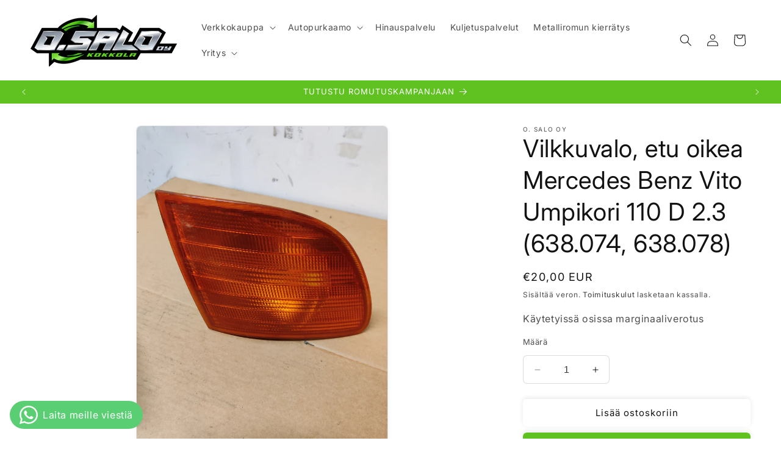

--- FILE ---
content_type: text/html; charset=utf-8
request_url: https://osalo.fi/products/valo-1
body_size: 65351
content:
<!doctype html>
<html class="no-js" lang="fi">
  <head>
    <meta charset="utf-8">
    <meta http-equiv="X-UA-Compatible" content="IE=edge">
    <meta name="viewport" content="width=device-width,initial-scale=1">
    <meta name="theme-color" content="">
    <link rel="canonical" href="https://osalo.fi/products/valo-1">
  <link rel="preconnect" href="https://cdn.shopify.com" crossorigin>
    <link
      rel="stylesheet"
      href="https://maxst.icons8.com/vue-static/landings/line-awesome/line-awesome/1.3.0/css/line-awesome.min.css"
    ><link rel="preconnect" href="https://fonts.shopifycdn.com" crossorigin><link rel="preconnect" href="https://fonts.shopifycdn.com" crossorigin><title>
      Vilkkuvalo, etu oikea Mercedes Benz Vito Umpikori 110 D 2.3 (638.074, 
 &ndash; O. Salo Oy</title>

    
      <meta name="description" content="Osan varastonumero: 1400435 Osan nimi:  Vilkkuvalo, etu oikea Alkuperäinen numero: - Malli ja merkki: Mercedes Benz Vito Umpikori 110 D 2.3 (638.074, 638.078) Alustanumero: VSA63807413021677 Moottori: OM 601.970 Vaihdelaatikko: Manuaali Korimalli: Umpikori Polttoaine: Diesel Vuosimalli: 1996 Mittarilukema:  Laatuluokka">
    

    

<meta property="og:site_name" content="O. Salo Oy">
<meta property="og:url" content="https://osalo.fi/products/valo-1">
<meta property="og:title" content="Vilkkuvalo, etu oikea Mercedes Benz Vito Umpikori 110 D 2.3 (638.074, ">
<meta property="og:type" content="product">
<meta property="og:description" content="Osan varastonumero: 1400435 Osan nimi:  Vilkkuvalo, etu oikea Alkuperäinen numero: - Malli ja merkki: Mercedes Benz Vito Umpikori 110 D 2.3 (638.074, 638.078) Alustanumero: VSA63807413021677 Moottori: OM 601.970 Vaihdelaatikko: Manuaali Korimalli: Umpikori Polttoaine: Diesel Vuosimalli: 1996 Mittarilukema:  Laatuluokka"><meta property="og:image" content="http://osalo.fi/cdn/shop/files/IMG_20230808_151429.jpg?v=1691497730">
  <meta property="og:image:secure_url" content="https://osalo.fi/cdn/shop/files/IMG_20230808_151429.jpg?v=1691497730">
  <meta property="og:image:width" content="3000">
  <meta property="og:image:height" content="4000"><meta property="og:price:amount" content="20,00">
  <meta property="og:price:currency" content="EUR"><meta name="twitter:card" content="summary_large_image">
<meta name="twitter:title" content="Vilkkuvalo, etu oikea Mercedes Benz Vito Umpikori 110 D 2.3 (638.074, ">
<meta name="twitter:description" content="Osan varastonumero: 1400435 Osan nimi:  Vilkkuvalo, etu oikea Alkuperäinen numero: - Malli ja merkki: Mercedes Benz Vito Umpikori 110 D 2.3 (638.074, 638.078) Alustanumero: VSA63807413021677 Moottori: OM 601.970 Vaihdelaatikko: Manuaali Korimalli: Umpikori Polttoaine: Diesel Vuosimalli: 1996 Mittarilukema:  Laatuluokka">


    <script src="//osalo.fi/cdn/shop/t/18/assets/constants.js?v=58251544750838685771699859375" defer="defer"></script>
    <script src="//osalo.fi/cdn/shop/t/18/assets/pubsub.js?v=158357773527763999511699859376" defer="defer"></script>
    <script src="//osalo.fi/cdn/shop/t/18/assets/global.js?v=40820548392383841591699859375" defer="defer"></script><script src="//osalo.fi/cdn/shop/t/18/assets/animations.js?v=88693664871331136111699859374" defer="defer"></script><script>window.performance && window.performance.mark && window.performance.mark('shopify.content_for_header.start');</script><meta name="google-site-verification" content="5ge0DArS8-GT_U0SClR6aOWRexVxaPIuASBSochPFOc">
<meta name="facebook-domain-verification" content="feven2hq8rm75cn5f8vax55fnm9ral">
<meta id="shopify-digital-wallet" name="shopify-digital-wallet" content="/65490288908/digital_wallets/dialog">
<link rel="alternate" hreflang="x-default" href="https://osalo.fi/products/valo-1">
<link rel="alternate" hreflang="fi" href="https://osalo.fi/products/valo-1">
<link rel="alternate" hreflang="sv" href="https://osalo.fi/sv/products/valo-1">
<link rel="alternate" type="application/json+oembed" href="https://osalo.fi/products/valo-1.oembed">
<script async="async" src="/checkouts/internal/preloads.js?locale=fi-FI"></script>
<script id="shopify-features" type="application/json">{"accessToken":"e3c5fe3e39516da3161049ac7c72fee8","betas":["rich-media-storefront-analytics"],"domain":"osalo.fi","predictiveSearch":true,"shopId":65490288908,"locale":"fi"}</script>
<script>var Shopify = Shopify || {};
Shopify.shop = "c9a81c.myshopify.com";
Shopify.locale = "fi";
Shopify.currency = {"active":"EUR","rate":"1.0"};
Shopify.country = "FI";
Shopify.theme = {"name":"Uusin versio ","id":145255137548,"schema_name":"Dawn","schema_version":"12.0.0","theme_store_id":887,"role":"main"};
Shopify.theme.handle = "null";
Shopify.theme.style = {"id":null,"handle":null};
Shopify.cdnHost = "osalo.fi/cdn";
Shopify.routes = Shopify.routes || {};
Shopify.routes.root = "/";</script>
<script type="module">!function(o){(o.Shopify=o.Shopify||{}).modules=!0}(window);</script>
<script>!function(o){function n(){var o=[];function n(){o.push(Array.prototype.slice.apply(arguments))}return n.q=o,n}var t=o.Shopify=o.Shopify||{};t.loadFeatures=n(),t.autoloadFeatures=n()}(window);</script>
<script id="shop-js-analytics" type="application/json">{"pageType":"product"}</script>
<script defer="defer" async type="module" src="//osalo.fi/cdn/shopifycloud/shop-js/modules/v2/client.init-shop-cart-sync_DIlT3n9P.fi.esm.js"></script>
<script defer="defer" async type="module" src="//osalo.fi/cdn/shopifycloud/shop-js/modules/v2/chunk.common_B_sBYa7Y.esm.js"></script>
<script type="module">
  await import("//osalo.fi/cdn/shopifycloud/shop-js/modules/v2/client.init-shop-cart-sync_DIlT3n9P.fi.esm.js");
await import("//osalo.fi/cdn/shopifycloud/shop-js/modules/v2/chunk.common_B_sBYa7Y.esm.js");

  window.Shopify.SignInWithShop?.initShopCartSync?.({"fedCMEnabled":true,"windoidEnabled":true});

</script>
<script>(function() {
  var isLoaded = false;
  function asyncLoad() {
    if (isLoaded) return;
    isLoaded = true;
    var urls = ["https:\/\/osalo.fi\/apps\/giraffly-trust\/trust-worker-8776f5d8913529fc1ce063cb54edfd48fb71b472.js?v=20230227170713\u0026shop=c9a81c.myshopify.com","https:\/\/worldphoneize.app\/js\/v1.js?shop=c9a81c.myshopify.com"];
    for (var i = 0; i < urls.length; i++) {
      var s = document.createElement('script');
      s.type = 'text/javascript';
      s.async = true;
      s.src = urls[i];
      var x = document.getElementsByTagName('script')[0];
      x.parentNode.insertBefore(s, x);
    }
  };
  if(window.attachEvent) {
    window.attachEvent('onload', asyncLoad);
  } else {
    window.addEventListener('load', asyncLoad, false);
  }
})();</script>
<script id="__st">var __st={"a":65490288908,"offset":7200,"reqid":"dfcdd6cb-5fc6-4009-8877-5ef440c2a7e3-1768938889","pageurl":"osalo.fi\/products\/valo-1","u":"8bd59f3ef81b","p":"product","rtyp":"product","rid":8414371840268};</script>
<script>window.ShopifyPaypalV4VisibilityTracking = true;</script>
<script id="captcha-bootstrap">!function(){'use strict';const t='contact',e='account',n='new_comment',o=[[t,t],['blogs',n],['comments',n],[t,'customer']],c=[[e,'customer_login'],[e,'guest_login'],[e,'recover_customer_password'],[e,'create_customer']],r=t=>t.map((([t,e])=>`form[action*='/${t}']:not([data-nocaptcha='true']) input[name='form_type'][value='${e}']`)).join(','),a=t=>()=>t?[...document.querySelectorAll(t)].map((t=>t.form)):[];function s(){const t=[...o],e=r(t);return a(e)}const i='password',u='form_key',d=['recaptcha-v3-token','g-recaptcha-response','h-captcha-response',i],f=()=>{try{return window.sessionStorage}catch{return}},m='__shopify_v',_=t=>t.elements[u];function p(t,e,n=!1){try{const o=window.sessionStorage,c=JSON.parse(o.getItem(e)),{data:r}=function(t){const{data:e,action:n}=t;return t[m]||n?{data:e,action:n}:{data:t,action:n}}(c);for(const[e,n]of Object.entries(r))t.elements[e]&&(t.elements[e].value=n);n&&o.removeItem(e)}catch(o){console.error('form repopulation failed',{error:o})}}const l='form_type',E='cptcha';function T(t){t.dataset[E]=!0}const w=window,h=w.document,L='Shopify',v='ce_forms',y='captcha';let A=!1;((t,e)=>{const n=(g='f06e6c50-85a8-45c8-87d0-21a2b65856fe',I='https://cdn.shopify.com/shopifycloud/storefront-forms-hcaptcha/ce_storefront_forms_captcha_hcaptcha.v1.5.2.iife.js',D={infoText:'hCaptchan suojaama',privacyText:'Tietosuoja',termsText:'Ehdot'},(t,e,n)=>{const o=w[L][v],c=o.bindForm;if(c)return c(t,g,e,D).then(n);var r;o.q.push([[t,g,e,D],n]),r=I,A||(h.body.append(Object.assign(h.createElement('script'),{id:'captcha-provider',async:!0,src:r})),A=!0)});var g,I,D;w[L]=w[L]||{},w[L][v]=w[L][v]||{},w[L][v].q=[],w[L][y]=w[L][y]||{},w[L][y].protect=function(t,e){n(t,void 0,e),T(t)},Object.freeze(w[L][y]),function(t,e,n,w,h,L){const[v,y,A,g]=function(t,e,n){const i=e?o:[],u=t?c:[],d=[...i,...u],f=r(d),m=r(i),_=r(d.filter((([t,e])=>n.includes(e))));return[a(f),a(m),a(_),s()]}(w,h,L),I=t=>{const e=t.target;return e instanceof HTMLFormElement?e:e&&e.form},D=t=>v().includes(t);t.addEventListener('submit',(t=>{const e=I(t);if(!e)return;const n=D(e)&&!e.dataset.hcaptchaBound&&!e.dataset.recaptchaBound,o=_(e),c=g().includes(e)&&(!o||!o.value);(n||c)&&t.preventDefault(),c&&!n&&(function(t){try{if(!f())return;!function(t){const e=f();if(!e)return;const n=_(t);if(!n)return;const o=n.value;o&&e.removeItem(o)}(t);const e=Array.from(Array(32),(()=>Math.random().toString(36)[2])).join('');!function(t,e){_(t)||t.append(Object.assign(document.createElement('input'),{type:'hidden',name:u})),t.elements[u].value=e}(t,e),function(t,e){const n=f();if(!n)return;const o=[...t.querySelectorAll(`input[type='${i}']`)].map((({name:t})=>t)),c=[...d,...o],r={};for(const[a,s]of new FormData(t).entries())c.includes(a)||(r[a]=s);n.setItem(e,JSON.stringify({[m]:1,action:t.action,data:r}))}(t,e)}catch(e){console.error('failed to persist form',e)}}(e),e.submit())}));const S=(t,e)=>{t&&!t.dataset[E]&&(n(t,e.some((e=>e===t))),T(t))};for(const o of['focusin','change'])t.addEventListener(o,(t=>{const e=I(t);D(e)&&S(e,y())}));const B=e.get('form_key'),M=e.get(l),P=B&&M;t.addEventListener('DOMContentLoaded',(()=>{const t=y();if(P)for(const e of t)e.elements[l].value===M&&p(e,B);[...new Set([...A(),...v().filter((t=>'true'===t.dataset.shopifyCaptcha))])].forEach((e=>S(e,t)))}))}(h,new URLSearchParams(w.location.search),n,t,e,['guest_login'])})(!0,!0)}();</script>
<script integrity="sha256-4kQ18oKyAcykRKYeNunJcIwy7WH5gtpwJnB7kiuLZ1E=" data-source-attribution="shopify.loadfeatures" defer="defer" src="//osalo.fi/cdn/shopifycloud/storefront/assets/storefront/load_feature-a0a9edcb.js" crossorigin="anonymous"></script>
<script data-source-attribution="shopify.dynamic_checkout.dynamic.init">var Shopify=Shopify||{};Shopify.PaymentButton=Shopify.PaymentButton||{isStorefrontPortableWallets:!0,init:function(){window.Shopify.PaymentButton.init=function(){};var t=document.createElement("script");t.src="https://osalo.fi/cdn/shopifycloud/portable-wallets/latest/portable-wallets.fi.js",t.type="module",document.head.appendChild(t)}};
</script>
<script data-source-attribution="shopify.dynamic_checkout.buyer_consent">
  function portableWalletsHideBuyerConsent(e){var t=document.getElementById("shopify-buyer-consent"),n=document.getElementById("shopify-subscription-policy-button");t&&n&&(t.classList.add("hidden"),t.setAttribute("aria-hidden","true"),n.removeEventListener("click",e))}function portableWalletsShowBuyerConsent(e){var t=document.getElementById("shopify-buyer-consent"),n=document.getElementById("shopify-subscription-policy-button");t&&n&&(t.classList.remove("hidden"),t.removeAttribute("aria-hidden"),n.addEventListener("click",e))}window.Shopify?.PaymentButton&&(window.Shopify.PaymentButton.hideBuyerConsent=portableWalletsHideBuyerConsent,window.Shopify.PaymentButton.showBuyerConsent=portableWalletsShowBuyerConsent);
</script>
<script>
  function portableWalletsCleanup(e){e&&e.src&&console.error("Failed to load portable wallets script "+e.src);var t=document.querySelectorAll("shopify-accelerated-checkout .shopify-payment-button__skeleton, shopify-accelerated-checkout-cart .wallet-cart-button__skeleton"),e=document.getElementById("shopify-buyer-consent");for(let e=0;e<t.length;e++)t[e].remove();e&&e.remove()}function portableWalletsNotLoadedAsModule(e){e instanceof ErrorEvent&&"string"==typeof e.message&&e.message.includes("import.meta")&&"string"==typeof e.filename&&e.filename.includes("portable-wallets")&&(window.removeEventListener("error",portableWalletsNotLoadedAsModule),window.Shopify.PaymentButton.failedToLoad=e,"loading"===document.readyState?document.addEventListener("DOMContentLoaded",window.Shopify.PaymentButton.init):window.Shopify.PaymentButton.init())}window.addEventListener("error",portableWalletsNotLoadedAsModule);
</script>

<script type="module" src="https://osalo.fi/cdn/shopifycloud/portable-wallets/latest/portable-wallets.fi.js" onError="portableWalletsCleanup(this)" crossorigin="anonymous"></script>
<script nomodule>
  document.addEventListener("DOMContentLoaded", portableWalletsCleanup);
</script>

<script id='scb4127' type='text/javascript' async='' src='https://osalo.fi/cdn/shopifycloud/privacy-banner/storefront-banner.js'></script><link id="shopify-accelerated-checkout-styles" rel="stylesheet" media="screen" href="https://osalo.fi/cdn/shopifycloud/portable-wallets/latest/accelerated-checkout-backwards-compat.css" crossorigin="anonymous">
<style id="shopify-accelerated-checkout-cart">
        #shopify-buyer-consent {
  margin-top: 1em;
  display: inline-block;
  width: 100%;
}

#shopify-buyer-consent.hidden {
  display: none;
}

#shopify-subscription-policy-button {
  background: none;
  border: none;
  padding: 0;
  text-decoration: underline;
  font-size: inherit;
  cursor: pointer;
}

#shopify-subscription-policy-button::before {
  box-shadow: none;
}

      </style>
<script id="sections-script" data-sections="header" defer="defer" src="//osalo.fi/cdn/shop/t/18/compiled_assets/scripts.js?v=4735"></script>
<script>window.performance && window.performance.mark && window.performance.mark('shopify.content_for_header.end');</script>


    <style data-shopify>
      @font-face {
  font-family: Inter;
  font-weight: 400;
  font-style: normal;
  font-display: swap;
  src: url("//osalo.fi/cdn/fonts/inter/inter_n4.b2a3f24c19b4de56e8871f609e73ca7f6d2e2bb9.woff2") format("woff2"),
       url("//osalo.fi/cdn/fonts/inter/inter_n4.af8052d517e0c9ffac7b814872cecc27ae1fa132.woff") format("woff");
}

      @font-face {
  font-family: Inter;
  font-weight: 700;
  font-style: normal;
  font-display: swap;
  src: url("//osalo.fi/cdn/fonts/inter/inter_n7.02711e6b374660cfc7915d1afc1c204e633421e4.woff2") format("woff2"),
       url("//osalo.fi/cdn/fonts/inter/inter_n7.6dab87426f6b8813070abd79972ceaf2f8d3b012.woff") format("woff");
}

      @font-face {
  font-family: Inter;
  font-weight: 400;
  font-style: italic;
  font-display: swap;
  src: url("//osalo.fi/cdn/fonts/inter/inter_i4.feae1981dda792ab80d117249d9c7e0f1017e5b3.woff2") format("woff2"),
       url("//osalo.fi/cdn/fonts/inter/inter_i4.62773b7113d5e5f02c71486623cf828884c85c6e.woff") format("woff");
}

      @font-face {
  font-family: Inter;
  font-weight: 700;
  font-style: italic;
  font-display: swap;
  src: url("//osalo.fi/cdn/fonts/inter/inter_i7.b377bcd4cc0f160622a22d638ae7e2cd9b86ea4c.woff2") format("woff2"),
       url("//osalo.fi/cdn/fonts/inter/inter_i7.7c69a6a34e3bb44fcf6f975857e13b9a9b25beb4.woff") format("woff");
}

      @font-face {
  font-family: Inter;
  font-weight: 400;
  font-style: normal;
  font-display: swap;
  src: url("//osalo.fi/cdn/fonts/inter/inter_n4.b2a3f24c19b4de56e8871f609e73ca7f6d2e2bb9.woff2") format("woff2"),
       url("//osalo.fi/cdn/fonts/inter/inter_n4.af8052d517e0c9ffac7b814872cecc27ae1fa132.woff") format("woff");
}


      
        :root,
        .color-background-1 {
          --color-background: 255,255,255;
        
          --gradient-background: #ffffff;
        

        

        --color-foreground: 18,18,18;
        --color-background-contrast: 191,191,191;
        --color-shadow: 18,18,18;
        --color-button: 95,194,32;
        --color-button-text: 255,255,255;
        --color-secondary-button: 255,255,255;
        --color-secondary-button-text: 18,18,18;
        --color-link: 18,18,18;
        --color-badge-foreground: 18,18,18;
        --color-badge-background: 255,255,255;
        --color-badge-border: 18,18,18;
        --payment-terms-background-color: rgb(255 255 255);
      }
      
        
        .color-background-2 {
          --color-background: 255,255,255;
        
          --gradient-background: #ffffff;
        

        

        --color-foreground: 18,18,18;
        --color-background-contrast: 191,191,191;
        --color-shadow: 18,18,18;
        --color-button: 95,194,32;
        --color-button-text: 255,255,255;
        --color-secondary-button: 255,255,255;
        --color-secondary-button-text: 18,18,18;
        --color-link: 18,18,18;
        --color-badge-foreground: 18,18,18;
        --color-badge-background: 255,255,255;
        --color-badge-border: 18,18,18;
        --payment-terms-background-color: rgb(255 255 255);
      }
      
        
        .color-inverse {
          --color-background: 95,194,32;
        
          --gradient-background: #5fc220;
        

        

        --color-foreground: 255,255,255;
        --color-background-contrast: 41,85,14;
        --color-shadow: 95,194,32;
        --color-button: 255,255,255;
        --color-button-text: 2,0,0;
        --color-secondary-button: 95,194,32;
        --color-secondary-button-text: 255,255,255;
        --color-link: 255,255,255;
        --color-badge-foreground: 255,255,255;
        --color-badge-background: 95,194,32;
        --color-badge-border: 255,255,255;
        --payment-terms-background-color: rgb(95 194 32);
      }
      
        
        .color-accent-1 {
          --color-background: 6,137,225;
        
          --gradient-background: #0689e1;
        

        

        --color-foreground: 255,255,255;
        --color-background-contrast: 3,61,101;
        --color-shadow: 18,18,18;
        --color-button: 255,255,255;
        --color-button-text: 18,18,18;
        --color-secondary-button: 6,137,225;
        --color-secondary-button-text: 255,255,255;
        --color-link: 255,255,255;
        --color-badge-foreground: 255,255,255;
        --color-badge-background: 6,137,225;
        --color-badge-border: 255,255,255;
        --payment-terms-background-color: rgb(6 137 225);
      }
      
        
        .color-accent-2 {
          --color-background: 95,194,32;
        
          --gradient-background: #5fc220;
        

        

        --color-foreground: 255,255,255;
        --color-background-contrast: 41,85,14;
        --color-shadow: 255,255,255;
        --color-button: 18,18,18;
        --color-button-text: 255,255,255;
        --color-secondary-button: 95,194,32;
        --color-secondary-button-text: 18,18,18;
        --color-link: 18,18,18;
        --color-badge-foreground: 255,255,255;
        --color-badge-background: 95,194,32;
        --color-badge-border: 255,255,255;
        --payment-terms-background-color: rgb(95 194 32);
      }
      
        
        .color-scheme-975d5467-f590-4fa7-a78b-fda44a7b2bb3 {
          --color-background: 250,55,55;
        
          --gradient-background: #fa3737;
        

        

        --color-foreground: 255,255,255;
        --color-background-contrast: 173,4,4;
        --color-shadow: 18,18,18;
        --color-button: 95,194,32;
        --color-button-text: 255,255,255;
        --color-secondary-button: 250,55,55;
        --color-secondary-button-text: 18,18,18;
        --color-link: 18,18,18;
        --color-badge-foreground: 255,255,255;
        --color-badge-background: 250,55,55;
        --color-badge-border: 255,255,255;
        --payment-terms-background-color: rgb(250 55 55);
      }
      
        
        .color-scheme-54c74110-f661-4898-9e85-59a3205b6501 {
          --color-background: 255,255,255;
        
          --gradient-background: #ffffff;
        

        

        --color-foreground: 18,18,18;
        --color-background-contrast: 191,191,191;
        --color-shadow: 18,18,18;
        --color-button: 95,194,32;
        --color-button-text: 2,0,0;
        --color-secondary-button: 255,255,255;
        --color-secondary-button-text: 18,18,18;
        --color-link: 18,18,18;
        --color-badge-foreground: 18,18,18;
        --color-badge-background: 255,255,255;
        --color-badge-border: 18,18,18;
        --payment-terms-background-color: rgb(255 255 255);
      }
      

      body, .color-background-1, .color-background-2, .color-inverse, .color-accent-1, .color-accent-2, .color-scheme-975d5467-f590-4fa7-a78b-fda44a7b2bb3, .color-scheme-54c74110-f661-4898-9e85-59a3205b6501 {
        color: rgba(var(--color-foreground), 0.75);
        background-color: rgb(var(--color-background));
      }

      :root {
        --font-body-family: Inter, sans-serif;
        --font-body-style: normal;
        --font-body-weight: 400;
        --font-body-weight-bold: 700;

        --font-heading-family: Inter, sans-serif;
        --font-heading-style: normal;
        --font-heading-weight: 400;

        --font-body-scale: 1.0;
        --font-heading-scale: 1.0;

        --media-padding: px;
        --media-border-opacity: 0.1;
        --media-border-width: 1px;
        --media-radius: 8px;
        --media-shadow-opacity: 0.05;
        --media-shadow-horizontal-offset: 0px;
        --media-shadow-vertical-offset: 4px;
        --media-shadow-blur-radius: 10px;
        --media-shadow-visible: 1;

        --page-width: 140rem;
        --page-width-margin: 0rem;

        --product-card-image-padding: 0.0rem;
        --product-card-corner-radius: 0.8rem;
        --product-card-text-alignment: left;
        --product-card-border-width: 0.1rem;
        --product-card-border-opacity: 0.1;
        --product-card-shadow-opacity: 0.05;
        --product-card-shadow-visible: 1;
        --product-card-shadow-horizontal-offset: 0.0rem;
        --product-card-shadow-vertical-offset: 0.4rem;
        --product-card-shadow-blur-radius: 1.0rem;

        --collection-card-image-padding: 0.0rem;
        --collection-card-corner-radius: 0.8rem;
        --collection-card-text-alignment: left;
        --collection-card-border-width: 0.1rem;
        --collection-card-border-opacity: 0.1;
        --collection-card-shadow-opacity: 0.05;
        --collection-card-shadow-visible: 1;
        --collection-card-shadow-horizontal-offset: 0.0rem;
        --collection-card-shadow-vertical-offset: 0.4rem;
        --collection-card-shadow-blur-radius: 1.0rem;

        --blog-card-image-padding: 0.0rem;
        --blog-card-corner-radius: 0.8rem;
        --blog-card-text-alignment: left;
        --blog-card-border-width: 0.1rem;
        --blog-card-border-opacity: 0.1;
        --blog-card-shadow-opacity: 0.05;
        --blog-card-shadow-visible: 1;
        --blog-card-shadow-horizontal-offset: 0.0rem;
        --blog-card-shadow-vertical-offset: 0.4rem;
        --blog-card-shadow-blur-radius: 1.0rem;

        --badge-corner-radius: 4.0rem;

        --popup-border-width: 1px;
        --popup-border-opacity: 0.1;
        --popup-corner-radius: 8px;
        --popup-shadow-opacity: 0.1;
        --popup-shadow-horizontal-offset: 0px;
        --popup-shadow-vertical-offset: 4px;
        --popup-shadow-blur-radius: 15px;

        --drawer-border-width: 1px;
        --drawer-border-opacity: 0.1;
        --drawer-shadow-opacity: 0.1;
        --drawer-shadow-horizontal-offset: 0px;
        --drawer-shadow-vertical-offset: 4px;
        --drawer-shadow-blur-radius: 15px;

        --spacing-sections-desktop: 32px;
        --spacing-sections-mobile: 22px;

        --grid-desktop-vertical-spacing: 20px;
        --grid-desktop-horizontal-spacing: 16px;
        --grid-mobile-vertical-spacing: 10px;
        --grid-mobile-horizontal-spacing: 8px;

        --text-boxes-border-opacity: 0.1;
        --text-boxes-border-width: 1px;
        --text-boxes-radius: 8px;
        --text-boxes-shadow-opacity: 0.05;
        --text-boxes-shadow-visible: 1;
        --text-boxes-shadow-horizontal-offset: 2px;
        --text-boxes-shadow-vertical-offset: 2px;
        --text-boxes-shadow-blur-radius: 10px;

        --buttons-radius: 6px;
        --buttons-radius-outset: 6px;
        --buttons-border-width: 0px;
        --buttons-border-opacity: 0.0;
        --buttons-shadow-opacity: 0.1;
        --buttons-shadow-visible: 1;
        --buttons-shadow-horizontal-offset: 0px;
        --buttons-shadow-vertical-offset: -2px;
        --buttons-shadow-blur-radius: 10px;
        --buttons-border-offset: 0.3px;

        --inputs-radius: 6px;
        --inputs-border-width: 1px;
        --inputs-border-opacity: 0.15;
        --inputs-shadow-opacity: 0.0;
        --inputs-shadow-horizontal-offset: 2px;
        --inputs-margin-offset: 0px;
        --inputs-shadow-vertical-offset: -2px;
        --inputs-shadow-blur-radius: 5px;
        --inputs-radius-outset: 7px;

        --variant-pills-radius: 6px;
        --variant-pills-border-width: 1px;
        --variant-pills-border-opacity: 0.15;
        --variant-pills-shadow-opacity: 0.0;
        --variant-pills-shadow-horizontal-offset: -2px;
        --variant-pills-shadow-vertical-offset: -2px;
        --variant-pills-shadow-blur-radius: 0px;
      }

      *,
      *::before,
      *::after {
        box-sizing: inherit;
      }

      html {
        box-sizing: border-box;
        font-size: calc(var(--font-body-scale) * 62.5%);
        height: 100%;
      }

      body {
        display: grid;
        grid-template-rows: auto auto 1fr auto;
        grid-template-columns: 100%;
        min-height: 100%;
        margin: 0;
        font-size: 1.5rem;
        letter-spacing: 0.06rem;
        line-height: calc(1 + 0.8 / var(--font-body-scale));
        font-family: var(--font-body-family);
        font-style: var(--font-body-style);
        font-weight: var(--font-body-weight);
      }
a{
         color: inherit;
         text-decoration: none;
      }
      a:hover{
        color: inherit;
        text-decoration: underline;
      }
      
      @media screen and (min-width: 750px) {
        body {
          font-size: 1.6rem;
        }
      }
    </style>

    <link href="//osalo.fi/cdn/shop/t/18/assets/base.css?v=22615539281115885671699859375" rel="stylesheet" type="text/css" media="all" />
<link rel="preload" as="font" href="//osalo.fi/cdn/fonts/inter/inter_n4.b2a3f24c19b4de56e8871f609e73ca7f6d2e2bb9.woff2" type="font/woff2" crossorigin><link rel="preload" as="font" href="//osalo.fi/cdn/fonts/inter/inter_n4.b2a3f24c19b4de56e8871f609e73ca7f6d2e2bb9.woff2" type="font/woff2" crossorigin><link href="//osalo.fi/cdn/shop/t/18/assets/component-localization-form.css?v=143319823105703127341699859375" rel="stylesheet" type="text/css" media="all" />
      <script src="//osalo.fi/cdn/shop/t/18/assets/localization-form.js?v=161644695336821385561699859375" defer="defer"></script><link
        rel="stylesheet"
        href="//osalo.fi/cdn/shop/t/18/assets/component-predictive-search.css?v=118923337488134913561699859375"
        media="print"
        onload="this.media='all'"
      ><script>
      document.documentElement.className = document.documentElement.className.replace('no-js', 'js');
      if (Shopify.designMode) {
        document.documentElement.classList.add('shopify-design-mode');
      }
    </script>
  <!-- BEGIN app block: shopify://apps/whatsapp-button/blocks/app-embed-block/96d80a63-e860-4262-a001-8b82ac4d00e6 --><script>
    (function() {
        function asyncLoad() {
            var url = 'https://whatsapp-button.eazeapps.io/api/buttonInstallation/scriptTag?shopId=10539&v=1758648203';
            var s = document.createElement('script');
            s.type = 'text/javascript';
            s.async = true;
            s.src = url;
            var x = document.getElementsByTagName('script')[0];
            x.parentNode.insertBefore(s, x);
        };
        if(window.attachEvent) {
            window.attachEvent('onload', asyncLoad);
        } else {
            window.addEventListener('load', asyncLoad, false);
        }
    })();
</script>

<!-- END app block --><link href="https://monorail-edge.shopifysvc.com" rel="dns-prefetch">
<script>(function(){if ("sendBeacon" in navigator && "performance" in window) {try {var session_token_from_headers = performance.getEntriesByType('navigation')[0].serverTiming.find(x => x.name == '_s').description;} catch {var session_token_from_headers = undefined;}var session_cookie_matches = document.cookie.match(/_shopify_s=([^;]*)/);var session_token_from_cookie = session_cookie_matches && session_cookie_matches.length === 2 ? session_cookie_matches[1] : "";var session_token = session_token_from_headers || session_token_from_cookie || "";function handle_abandonment_event(e) {var entries = performance.getEntries().filter(function(entry) {return /monorail-edge.shopifysvc.com/.test(entry.name);});if (!window.abandonment_tracked && entries.length === 0) {window.abandonment_tracked = true;var currentMs = Date.now();var navigation_start = performance.timing.navigationStart;var payload = {shop_id: 65490288908,url: window.location.href,navigation_start,duration: currentMs - navigation_start,session_token,page_type: "product"};window.navigator.sendBeacon("https://monorail-edge.shopifysvc.com/v1/produce", JSON.stringify({schema_id: "online_store_buyer_site_abandonment/1.1",payload: payload,metadata: {event_created_at_ms: currentMs,event_sent_at_ms: currentMs}}));}}window.addEventListener('pagehide', handle_abandonment_event);}}());</script>
<script id="web-pixels-manager-setup">(function e(e,d,r,n,o){if(void 0===o&&(o={}),!Boolean(null===(a=null===(i=window.Shopify)||void 0===i?void 0:i.analytics)||void 0===a?void 0:a.replayQueue)){var i,a;window.Shopify=window.Shopify||{};var t=window.Shopify;t.analytics=t.analytics||{};var s=t.analytics;s.replayQueue=[],s.publish=function(e,d,r){return s.replayQueue.push([e,d,r]),!0};try{self.performance.mark("wpm:start")}catch(e){}var l=function(){var e={modern:/Edge?\/(1{2}[4-9]|1[2-9]\d|[2-9]\d{2}|\d{4,})\.\d+(\.\d+|)|Firefox\/(1{2}[4-9]|1[2-9]\d|[2-9]\d{2}|\d{4,})\.\d+(\.\d+|)|Chrom(ium|e)\/(9{2}|\d{3,})\.\d+(\.\d+|)|(Maci|X1{2}).+ Version\/(15\.\d+|(1[6-9]|[2-9]\d|\d{3,})\.\d+)([,.]\d+|)( \(\w+\)|)( Mobile\/\w+|) Safari\/|Chrome.+OPR\/(9{2}|\d{3,})\.\d+\.\d+|(CPU[ +]OS|iPhone[ +]OS|CPU[ +]iPhone|CPU IPhone OS|CPU iPad OS)[ +]+(15[._]\d+|(1[6-9]|[2-9]\d|\d{3,})[._]\d+)([._]\d+|)|Android:?[ /-](13[3-9]|1[4-9]\d|[2-9]\d{2}|\d{4,})(\.\d+|)(\.\d+|)|Android.+Firefox\/(13[5-9]|1[4-9]\d|[2-9]\d{2}|\d{4,})\.\d+(\.\d+|)|Android.+Chrom(ium|e)\/(13[3-9]|1[4-9]\d|[2-9]\d{2}|\d{4,})\.\d+(\.\d+|)|SamsungBrowser\/([2-9]\d|\d{3,})\.\d+/,legacy:/Edge?\/(1[6-9]|[2-9]\d|\d{3,})\.\d+(\.\d+|)|Firefox\/(5[4-9]|[6-9]\d|\d{3,})\.\d+(\.\d+|)|Chrom(ium|e)\/(5[1-9]|[6-9]\d|\d{3,})\.\d+(\.\d+|)([\d.]+$|.*Safari\/(?![\d.]+ Edge\/[\d.]+$))|(Maci|X1{2}).+ Version\/(10\.\d+|(1[1-9]|[2-9]\d|\d{3,})\.\d+)([,.]\d+|)( \(\w+\)|)( Mobile\/\w+|) Safari\/|Chrome.+OPR\/(3[89]|[4-9]\d|\d{3,})\.\d+\.\d+|(CPU[ +]OS|iPhone[ +]OS|CPU[ +]iPhone|CPU IPhone OS|CPU iPad OS)[ +]+(10[._]\d+|(1[1-9]|[2-9]\d|\d{3,})[._]\d+)([._]\d+|)|Android:?[ /-](13[3-9]|1[4-9]\d|[2-9]\d{2}|\d{4,})(\.\d+|)(\.\d+|)|Mobile Safari.+OPR\/([89]\d|\d{3,})\.\d+\.\d+|Android.+Firefox\/(13[5-9]|1[4-9]\d|[2-9]\d{2}|\d{4,})\.\d+(\.\d+|)|Android.+Chrom(ium|e)\/(13[3-9]|1[4-9]\d|[2-9]\d{2}|\d{4,})\.\d+(\.\d+|)|Android.+(UC? ?Browser|UCWEB|U3)[ /]?(15\.([5-9]|\d{2,})|(1[6-9]|[2-9]\d|\d{3,})\.\d+)\.\d+|SamsungBrowser\/(5\.\d+|([6-9]|\d{2,})\.\d+)|Android.+MQ{2}Browser\/(14(\.(9|\d{2,})|)|(1[5-9]|[2-9]\d|\d{3,})(\.\d+|))(\.\d+|)|K[Aa][Ii]OS\/(3\.\d+|([4-9]|\d{2,})\.\d+)(\.\d+|)/},d=e.modern,r=e.legacy,n=navigator.userAgent;return n.match(d)?"modern":n.match(r)?"legacy":"unknown"}(),u="modern"===l?"modern":"legacy",c=(null!=n?n:{modern:"",legacy:""})[u],f=function(e){return[e.baseUrl,"/wpm","/b",e.hashVersion,"modern"===e.buildTarget?"m":"l",".js"].join("")}({baseUrl:d,hashVersion:r,buildTarget:u}),m=function(e){var d=e.version,r=e.bundleTarget,n=e.surface,o=e.pageUrl,i=e.monorailEndpoint;return{emit:function(e){var a=e.status,t=e.errorMsg,s=(new Date).getTime(),l=JSON.stringify({metadata:{event_sent_at_ms:s},events:[{schema_id:"web_pixels_manager_load/3.1",payload:{version:d,bundle_target:r,page_url:o,status:a,surface:n,error_msg:t},metadata:{event_created_at_ms:s}}]});if(!i)return console&&console.warn&&console.warn("[Web Pixels Manager] No Monorail endpoint provided, skipping logging."),!1;try{return self.navigator.sendBeacon.bind(self.navigator)(i,l)}catch(e){}var u=new XMLHttpRequest;try{return u.open("POST",i,!0),u.setRequestHeader("Content-Type","text/plain"),u.send(l),!0}catch(e){return console&&console.warn&&console.warn("[Web Pixels Manager] Got an unhandled error while logging to Monorail."),!1}}}}({version:r,bundleTarget:l,surface:e.surface,pageUrl:self.location.href,monorailEndpoint:e.monorailEndpoint});try{o.browserTarget=l,function(e){var d=e.src,r=e.async,n=void 0===r||r,o=e.onload,i=e.onerror,a=e.sri,t=e.scriptDataAttributes,s=void 0===t?{}:t,l=document.createElement("script"),u=document.querySelector("head"),c=document.querySelector("body");if(l.async=n,l.src=d,a&&(l.integrity=a,l.crossOrigin="anonymous"),s)for(var f in s)if(Object.prototype.hasOwnProperty.call(s,f))try{l.dataset[f]=s[f]}catch(e){}if(o&&l.addEventListener("load",o),i&&l.addEventListener("error",i),u)u.appendChild(l);else{if(!c)throw new Error("Did not find a head or body element to append the script");c.appendChild(l)}}({src:f,async:!0,onload:function(){if(!function(){var e,d;return Boolean(null===(d=null===(e=window.Shopify)||void 0===e?void 0:e.analytics)||void 0===d?void 0:d.initialized)}()){var d=window.webPixelsManager.init(e)||void 0;if(d){var r=window.Shopify.analytics;r.replayQueue.forEach((function(e){var r=e[0],n=e[1],o=e[2];d.publishCustomEvent(r,n,o)})),r.replayQueue=[],r.publish=d.publishCustomEvent,r.visitor=d.visitor,r.initialized=!0}}},onerror:function(){return m.emit({status:"failed",errorMsg:"".concat(f," has failed to load")})},sri:function(e){var d=/^sha384-[A-Za-z0-9+/=]+$/;return"string"==typeof e&&d.test(e)}(c)?c:"",scriptDataAttributes:o}),m.emit({status:"loading"})}catch(e){m.emit({status:"failed",errorMsg:(null==e?void 0:e.message)||"Unknown error"})}}})({shopId: 65490288908,storefrontBaseUrl: "https://osalo.fi",extensionsBaseUrl: "https://extensions.shopifycdn.com/cdn/shopifycloud/web-pixels-manager",monorailEndpoint: "https://monorail-edge.shopifysvc.com/unstable/produce_batch",surface: "storefront-renderer",enabledBetaFlags: ["2dca8a86"],webPixelsConfigList: [{"id":"864649484","configuration":"{\"config\":\"{\\\"pixel_id\\\":\\\"G-KFQ8LFFCR8\\\",\\\"target_country\\\":\\\"FI\\\",\\\"gtag_events\\\":[{\\\"type\\\":\\\"search\\\",\\\"action_label\\\":[\\\"G-KFQ8LFFCR8\\\",\\\"AW-11112443324\\\/McpnCPzpxZAYELzb6bIp\\\"]},{\\\"type\\\":\\\"begin_checkout\\\",\\\"action_label\\\":[\\\"G-KFQ8LFFCR8\\\",\\\"AW-11112443324\\\/SQleCILqxZAYELzb6bIp\\\"]},{\\\"type\\\":\\\"view_item\\\",\\\"action_label\\\":[\\\"G-KFQ8LFFCR8\\\",\\\"AW-11112443324\\\/pmFkCPnpxZAYELzb6bIp\\\",\\\"MC-NG2F3VZG8T\\\"]},{\\\"type\\\":\\\"purchase\\\",\\\"action_label\\\":[\\\"G-KFQ8LFFCR8\\\",\\\"AW-11112443324\\\/kLMcCPPpxZAYELzb6bIp\\\",\\\"MC-NG2F3VZG8T\\\"]},{\\\"type\\\":\\\"page_view\\\",\\\"action_label\\\":[\\\"G-KFQ8LFFCR8\\\",\\\"AW-11112443324\\\/zT9GCPbpxZAYELzb6bIp\\\",\\\"MC-NG2F3VZG8T\\\"]},{\\\"type\\\":\\\"add_payment_info\\\",\\\"action_label\\\":[\\\"G-KFQ8LFFCR8\\\",\\\"AW-11112443324\\\/-Fe8CIXqxZAYELzb6bIp\\\"]},{\\\"type\\\":\\\"add_to_cart\\\",\\\"action_label\\\":[\\\"G-KFQ8LFFCR8\\\",\\\"AW-11112443324\\\/qKeCCP_pxZAYELzb6bIp\\\"]}],\\\"enable_monitoring_mode\\\":false}\"}","eventPayloadVersion":"v1","runtimeContext":"OPEN","scriptVersion":"b2a88bafab3e21179ed38636efcd8a93","type":"APP","apiClientId":1780363,"privacyPurposes":[],"dataSharingAdjustments":{"protectedCustomerApprovalScopes":["read_customer_address","read_customer_email","read_customer_name","read_customer_personal_data","read_customer_phone"]}},{"id":"446464268","configuration":"{\"pixel_id\":\"223442783456302\",\"pixel_type\":\"facebook_pixel\",\"metaapp_system_user_token\":\"-\"}","eventPayloadVersion":"v1","runtimeContext":"OPEN","scriptVersion":"ca16bc87fe92b6042fbaa3acc2fbdaa6","type":"APP","apiClientId":2329312,"privacyPurposes":["ANALYTICS","MARKETING","SALE_OF_DATA"],"dataSharingAdjustments":{"protectedCustomerApprovalScopes":["read_customer_address","read_customer_email","read_customer_name","read_customer_personal_data","read_customer_phone"]}},{"id":"184353036","eventPayloadVersion":"v1","runtimeContext":"LAX","scriptVersion":"1","type":"CUSTOM","privacyPurposes":["ANALYTICS"],"name":"Google Analytics tag (migrated)"},{"id":"shopify-app-pixel","configuration":"{}","eventPayloadVersion":"v1","runtimeContext":"STRICT","scriptVersion":"0450","apiClientId":"shopify-pixel","type":"APP","privacyPurposes":["ANALYTICS","MARKETING"]},{"id":"shopify-custom-pixel","eventPayloadVersion":"v1","runtimeContext":"LAX","scriptVersion":"0450","apiClientId":"shopify-pixel","type":"CUSTOM","privacyPurposes":["ANALYTICS","MARKETING"]}],isMerchantRequest: false,initData: {"shop":{"name":"O. Salo Oy","paymentSettings":{"currencyCode":"EUR"},"myshopifyDomain":"c9a81c.myshopify.com","countryCode":"FI","storefrontUrl":"https:\/\/osalo.fi"},"customer":null,"cart":null,"checkout":null,"productVariants":[{"price":{"amount":20.0,"currencyCode":"EUR"},"product":{"title":"Vilkkuvalo, etu oikea Mercedes Benz Vito Umpikori 110 D 2.3 (638.074, 638.078)","vendor":"O. Salo Oy","id":"8414371840268","untranslatedTitle":"Vilkkuvalo, etu oikea Mercedes Benz Vito Umpikori 110 D 2.3 (638.074, 638.078)","url":"\/products\/valo-1","type":"Etupään osat"},"id":"44557853163788","image":{"src":"\/\/osalo.fi\/cdn\/shop\/files\/IMG_20230808_151429.jpg?v=1691497730"},"sku":"MB-ETU-VA-1400435","title":"Default Title","untranslatedTitle":"Default Title"}],"purchasingCompany":null},},"https://osalo.fi/cdn","fcfee988w5aeb613cpc8e4bc33m6693e112",{"modern":"","legacy":""},{"shopId":"65490288908","storefrontBaseUrl":"https:\/\/osalo.fi","extensionBaseUrl":"https:\/\/extensions.shopifycdn.com\/cdn\/shopifycloud\/web-pixels-manager","surface":"storefront-renderer","enabledBetaFlags":"[\"2dca8a86\"]","isMerchantRequest":"false","hashVersion":"fcfee988w5aeb613cpc8e4bc33m6693e112","publish":"custom","events":"[[\"page_viewed\",{}],[\"product_viewed\",{\"productVariant\":{\"price\":{\"amount\":20.0,\"currencyCode\":\"EUR\"},\"product\":{\"title\":\"Vilkkuvalo, etu oikea Mercedes Benz Vito Umpikori 110 D 2.3 (638.074, 638.078)\",\"vendor\":\"O. Salo Oy\",\"id\":\"8414371840268\",\"untranslatedTitle\":\"Vilkkuvalo, etu oikea Mercedes Benz Vito Umpikori 110 D 2.3 (638.074, 638.078)\",\"url\":\"\/products\/valo-1\",\"type\":\"Etupään osat\"},\"id\":\"44557853163788\",\"image\":{\"src\":\"\/\/osalo.fi\/cdn\/shop\/files\/IMG_20230808_151429.jpg?v=1691497730\"},\"sku\":\"MB-ETU-VA-1400435\",\"title\":\"Default Title\",\"untranslatedTitle\":\"Default Title\"}}]]"});</script><script>
  window.ShopifyAnalytics = window.ShopifyAnalytics || {};
  window.ShopifyAnalytics.meta = window.ShopifyAnalytics.meta || {};
  window.ShopifyAnalytics.meta.currency = 'EUR';
  var meta = {"product":{"id":8414371840268,"gid":"gid:\/\/shopify\/Product\/8414371840268","vendor":"O. Salo Oy","type":"Etupään osat","handle":"valo-1","variants":[{"id":44557853163788,"price":2000,"name":"Vilkkuvalo, etu oikea Mercedes Benz Vito Umpikori 110 D 2.3 (638.074, 638.078)","public_title":null,"sku":"MB-ETU-VA-1400435"}],"remote":false},"page":{"pageType":"product","resourceType":"product","resourceId":8414371840268,"requestId":"dfcdd6cb-5fc6-4009-8877-5ef440c2a7e3-1768938889"}};
  for (var attr in meta) {
    window.ShopifyAnalytics.meta[attr] = meta[attr];
  }
</script>
<script class="analytics">
  (function () {
    var customDocumentWrite = function(content) {
      var jquery = null;

      if (window.jQuery) {
        jquery = window.jQuery;
      } else if (window.Checkout && window.Checkout.$) {
        jquery = window.Checkout.$;
      }

      if (jquery) {
        jquery('body').append(content);
      }
    };

    var hasLoggedConversion = function(token) {
      if (token) {
        return document.cookie.indexOf('loggedConversion=' + token) !== -1;
      }
      return false;
    }

    var setCookieIfConversion = function(token) {
      if (token) {
        var twoMonthsFromNow = new Date(Date.now());
        twoMonthsFromNow.setMonth(twoMonthsFromNow.getMonth() + 2);

        document.cookie = 'loggedConversion=' + token + '; expires=' + twoMonthsFromNow;
      }
    }

    var trekkie = window.ShopifyAnalytics.lib = window.trekkie = window.trekkie || [];
    if (trekkie.integrations) {
      return;
    }
    trekkie.methods = [
      'identify',
      'page',
      'ready',
      'track',
      'trackForm',
      'trackLink'
    ];
    trekkie.factory = function(method) {
      return function() {
        var args = Array.prototype.slice.call(arguments);
        args.unshift(method);
        trekkie.push(args);
        return trekkie;
      };
    };
    for (var i = 0; i < trekkie.methods.length; i++) {
      var key = trekkie.methods[i];
      trekkie[key] = trekkie.factory(key);
    }
    trekkie.load = function(config) {
      trekkie.config = config || {};
      trekkie.config.initialDocumentCookie = document.cookie;
      var first = document.getElementsByTagName('script')[0];
      var script = document.createElement('script');
      script.type = 'text/javascript';
      script.onerror = function(e) {
        var scriptFallback = document.createElement('script');
        scriptFallback.type = 'text/javascript';
        scriptFallback.onerror = function(error) {
                var Monorail = {
      produce: function produce(monorailDomain, schemaId, payload) {
        var currentMs = new Date().getTime();
        var event = {
          schema_id: schemaId,
          payload: payload,
          metadata: {
            event_created_at_ms: currentMs,
            event_sent_at_ms: currentMs
          }
        };
        return Monorail.sendRequest("https://" + monorailDomain + "/v1/produce", JSON.stringify(event));
      },
      sendRequest: function sendRequest(endpointUrl, payload) {
        // Try the sendBeacon API
        if (window && window.navigator && typeof window.navigator.sendBeacon === 'function' && typeof window.Blob === 'function' && !Monorail.isIos12()) {
          var blobData = new window.Blob([payload], {
            type: 'text/plain'
          });

          if (window.navigator.sendBeacon(endpointUrl, blobData)) {
            return true;
          } // sendBeacon was not successful

        } // XHR beacon

        var xhr = new XMLHttpRequest();

        try {
          xhr.open('POST', endpointUrl);
          xhr.setRequestHeader('Content-Type', 'text/plain');
          xhr.send(payload);
        } catch (e) {
          console.log(e);
        }

        return false;
      },
      isIos12: function isIos12() {
        return window.navigator.userAgent.lastIndexOf('iPhone; CPU iPhone OS 12_') !== -1 || window.navigator.userAgent.lastIndexOf('iPad; CPU OS 12_') !== -1;
      }
    };
    Monorail.produce('monorail-edge.shopifysvc.com',
      'trekkie_storefront_load_errors/1.1',
      {shop_id: 65490288908,
      theme_id: 145255137548,
      app_name: "storefront",
      context_url: window.location.href,
      source_url: "//osalo.fi/cdn/s/trekkie.storefront.cd680fe47e6c39ca5d5df5f0a32d569bc48c0f27.min.js"});

        };
        scriptFallback.async = true;
        scriptFallback.src = '//osalo.fi/cdn/s/trekkie.storefront.cd680fe47e6c39ca5d5df5f0a32d569bc48c0f27.min.js';
        first.parentNode.insertBefore(scriptFallback, first);
      };
      script.async = true;
      script.src = '//osalo.fi/cdn/s/trekkie.storefront.cd680fe47e6c39ca5d5df5f0a32d569bc48c0f27.min.js';
      first.parentNode.insertBefore(script, first);
    };
    trekkie.load(
      {"Trekkie":{"appName":"storefront","development":false,"defaultAttributes":{"shopId":65490288908,"isMerchantRequest":null,"themeId":145255137548,"themeCityHash":"15489319483285936885","contentLanguage":"fi","currency":"EUR","eventMetadataId":"e5e478e4-c9bc-42ce-86b6-88e60fcc981a"},"isServerSideCookieWritingEnabled":true,"monorailRegion":"shop_domain","enabledBetaFlags":["65f19447"]},"Session Attribution":{},"S2S":{"facebookCapiEnabled":true,"source":"trekkie-storefront-renderer","apiClientId":580111}}
    );

    var loaded = false;
    trekkie.ready(function() {
      if (loaded) return;
      loaded = true;

      window.ShopifyAnalytics.lib = window.trekkie;

      var originalDocumentWrite = document.write;
      document.write = customDocumentWrite;
      try { window.ShopifyAnalytics.merchantGoogleAnalytics.call(this); } catch(error) {};
      document.write = originalDocumentWrite;

      window.ShopifyAnalytics.lib.page(null,{"pageType":"product","resourceType":"product","resourceId":8414371840268,"requestId":"dfcdd6cb-5fc6-4009-8877-5ef440c2a7e3-1768938889","shopifyEmitted":true});

      var match = window.location.pathname.match(/checkouts\/(.+)\/(thank_you|post_purchase)/)
      var token = match? match[1]: undefined;
      if (!hasLoggedConversion(token)) {
        setCookieIfConversion(token);
        window.ShopifyAnalytics.lib.track("Viewed Product",{"currency":"EUR","variantId":44557853163788,"productId":8414371840268,"productGid":"gid:\/\/shopify\/Product\/8414371840268","name":"Vilkkuvalo, etu oikea Mercedes Benz Vito Umpikori 110 D 2.3 (638.074, 638.078)","price":"20.00","sku":"MB-ETU-VA-1400435","brand":"O. Salo Oy","variant":null,"category":"Etupään osat","nonInteraction":true,"remote":false},undefined,undefined,{"shopifyEmitted":true});
      window.ShopifyAnalytics.lib.track("monorail:\/\/trekkie_storefront_viewed_product\/1.1",{"currency":"EUR","variantId":44557853163788,"productId":8414371840268,"productGid":"gid:\/\/shopify\/Product\/8414371840268","name":"Vilkkuvalo, etu oikea Mercedes Benz Vito Umpikori 110 D 2.3 (638.074, 638.078)","price":"20.00","sku":"MB-ETU-VA-1400435","brand":"O. Salo Oy","variant":null,"category":"Etupään osat","nonInteraction":true,"remote":false,"referer":"https:\/\/osalo.fi\/products\/valo-1"});
      }
    });


        var eventsListenerScript = document.createElement('script');
        eventsListenerScript.async = true;
        eventsListenerScript.src = "//osalo.fi/cdn/shopifycloud/storefront/assets/shop_events_listener-3da45d37.js";
        document.getElementsByTagName('head')[0].appendChild(eventsListenerScript);

})();</script>
  <script>
  if (!window.ga || (window.ga && typeof window.ga !== 'function')) {
    window.ga = function ga() {
      (window.ga.q = window.ga.q || []).push(arguments);
      if (window.Shopify && window.Shopify.analytics && typeof window.Shopify.analytics.publish === 'function') {
        window.Shopify.analytics.publish("ga_stub_called", {}, {sendTo: "google_osp_migration"});
      }
      console.error("Shopify's Google Analytics stub called with:", Array.from(arguments), "\nSee https://help.shopify.com/manual/promoting-marketing/pixels/pixel-migration#google for more information.");
    };
    if (window.Shopify && window.Shopify.analytics && typeof window.Shopify.analytics.publish === 'function') {
      window.Shopify.analytics.publish("ga_stub_initialized", {}, {sendTo: "google_osp_migration"});
    }
  }
</script>
<script
  defer
  src="https://osalo.fi/cdn/shopifycloud/perf-kit/shopify-perf-kit-3.0.4.min.js"
  data-application="storefront-renderer"
  data-shop-id="65490288908"
  data-render-region="gcp-us-east1"
  data-page-type="product"
  data-theme-instance-id="145255137548"
  data-theme-name="Dawn"
  data-theme-version="12.0.0"
  data-monorail-region="shop_domain"
  data-resource-timing-sampling-rate="10"
  data-shs="true"
  data-shs-beacon="true"
  data-shs-export-with-fetch="true"
  data-shs-logs-sample-rate="1"
  data-shs-beacon-endpoint="https://osalo.fi/api/collect"
></script>
</head>

  <body class="gradient">
    <a class="skip-to-content-link button visually-hidden" href="#MainContent">
      Ohita ja siirry sisältöön
    </a><!-- BEGIN sections: header-group -->
<div id="shopify-section-sections--18394464289036__header" class="shopify-section shopify-section-group-header-group section-header"><link rel="stylesheet" href="//osalo.fi/cdn/shop/t/18/assets/component-list-menu.css?v=151968516119678728991699859375" media="print" onload="this.media='all'">
<link rel="stylesheet" href="//osalo.fi/cdn/shop/t/18/assets/component-search.css?v=165164710990765432851699859375" media="print" onload="this.media='all'">
<link rel="stylesheet" href="//osalo.fi/cdn/shop/t/18/assets/component-menu-drawer.css?v=31331429079022630271699859375" media="print" onload="this.media='all'">
<link rel="stylesheet" href="//osalo.fi/cdn/shop/t/18/assets/component-cart-notification.css?v=54116361853792938221699859375" media="print" onload="this.media='all'">
<link rel="stylesheet" href="//osalo.fi/cdn/shop/t/18/assets/component-cart-items.css?v=145340746371385151771699859375" media="print" onload="this.media='all'"><link rel="stylesheet" href="//osalo.fi/cdn/shop/t/18/assets/component-price.css?v=70172745017360139101699859375" media="print" onload="this.media='all'"><link rel="stylesheet" href="//osalo.fi/cdn/shop/t/18/assets/component-mega-menu.css?v=10110889665867715061699859375" media="print" onload="this.media='all'">
  <noscript><link href="//osalo.fi/cdn/shop/t/18/assets/component-mega-menu.css?v=10110889665867715061699859375" rel="stylesheet" type="text/css" media="all" /></noscript><noscript><link href="//osalo.fi/cdn/shop/t/18/assets/component-list-menu.css?v=151968516119678728991699859375" rel="stylesheet" type="text/css" media="all" /></noscript>
<noscript><link href="//osalo.fi/cdn/shop/t/18/assets/component-search.css?v=165164710990765432851699859375" rel="stylesheet" type="text/css" media="all" /></noscript>
<noscript><link href="//osalo.fi/cdn/shop/t/18/assets/component-menu-drawer.css?v=31331429079022630271699859375" rel="stylesheet" type="text/css" media="all" /></noscript>
<noscript><link href="//osalo.fi/cdn/shop/t/18/assets/component-cart-notification.css?v=54116361853792938221699859375" rel="stylesheet" type="text/css" media="all" /></noscript>
<noscript><link href="//osalo.fi/cdn/shop/t/18/assets/component-cart-items.css?v=145340746371385151771699859375" rel="stylesheet" type="text/css" media="all" /></noscript>

<style>
  header-drawer {
    justify-self: start;
    margin-left: -1.2rem;
  }@media screen and (min-width: 990px) {
      header-drawer {
        display: none;
      }
    }.menu-drawer-container {
    display: flex;
  }

  .list-menu {
    list-style: none;
    padding: 0;
    margin: 0;
  }

  .list-menu--inline {
    display: inline-flex;
    flex-wrap: wrap;
  }

  summary.list-menu__item {
    padding-right: 2.7rem;
  }

  .list-menu__item {
    display: flex;
    align-items: center;
    line-height: calc(1 + 0.3 / var(--font-body-scale));
  }

  .list-menu__item--link {
    text-decoration: none;
    padding-bottom: 1rem;
    padding-top: 1rem;
    line-height: calc(1 + 0.8 / var(--font-body-scale));
  }

  @media screen and (min-width: 750px) {
    .list-menu__item--link {
      padding-bottom: 0.5rem;
      padding-top: 0.5rem;
    }
  }
</style><style data-shopify>.header {
    padding: 8px 3rem 8px 3rem;
  }

  .section-header {
    position: sticky; /* This is for fixing a Safari z-index issue. PR #2147 */
    margin-bottom: 0px;
  }

  @media screen and (min-width: 750px) {
    .section-header {
      margin-bottom: 0px;
    }
  }

  @media screen and (min-width: 990px) {
    .header {
      padding-top: 16px;
      padding-bottom: 16px;
    }
  }</style><script src="//osalo.fi/cdn/shop/t/18/assets/details-disclosure.js?v=13653116266235556501699859375" defer="defer"></script>
<script src="//osalo.fi/cdn/shop/t/18/assets/details-modal.js?v=25581673532751508451699859375" defer="defer"></script>
<script src="//osalo.fi/cdn/shop/t/18/assets/cart-notification.js?v=133508293167896966491699859375" defer="defer"></script>
<script src="//osalo.fi/cdn/shop/t/18/assets/search-form.js?v=133129549252120666541699859376" defer="defer"></script><svg xmlns="http://www.w3.org/2000/svg" class="hidden">
  <symbol id="icon-search" viewbox="0 0 18 19" fill="none">
    <path fill-rule="evenodd" clip-rule="evenodd" d="M11.03 11.68A5.784 5.784 0 112.85 3.5a5.784 5.784 0 018.18 8.18zm.26 1.12a6.78 6.78 0 11.72-.7l5.4 5.4a.5.5 0 11-.71.7l-5.41-5.4z" fill="currentColor"/>
  </symbol>

  <symbol id="icon-reset" class="icon icon-close"  fill="none" viewBox="0 0 18 18" stroke="currentColor">
    <circle r="8.5" cy="9" cx="9" stroke-opacity="0.2"/>
    <path d="M6.82972 6.82915L1.17193 1.17097" stroke-linecap="round" stroke-linejoin="round" transform="translate(5 5)"/>
    <path d="M1.22896 6.88502L6.77288 1.11523" stroke-linecap="round" stroke-linejoin="round" transform="translate(5 5)"/>
  </symbol>

  <symbol id="icon-close" class="icon icon-close" fill="none" viewBox="0 0 18 17">
    <path d="M.865 15.978a.5.5 0 00.707.707l7.433-7.431 7.579 7.282a.501.501 0 00.846-.37.5.5 0 00-.153-.351L9.712 8.546l7.417-7.416a.5.5 0 10-.707-.708L8.991 7.853 1.413.573a.5.5 0 10-.693.72l7.563 7.268-7.418 7.417z" fill="currentColor">
  </symbol>
</svg><sticky-header data-sticky-type="on-scroll-up" class="header-wrapper color-background-1 gradient"><header class="header header--middle-left header--mobile-center page-width header--has-menu header--has-social header--has-account">

<header-drawer data-breakpoint="tablet">
  <details id="Details-menu-drawer-container" class="menu-drawer-container">
    <summary
      class="header__icon header__icon--menu header__icon--summary link focus-inset"
      aria-label="Valikko"
    >
      <span>
        <svg
  xmlns="http://www.w3.org/2000/svg"
  aria-hidden="true"
  focusable="false"
  class="icon icon-hamburger"
  fill="none"
  viewBox="0 0 18 16"
>
  <path d="M1 .5a.5.5 0 100 1h15.71a.5.5 0 000-1H1zM.5 8a.5.5 0 01.5-.5h15.71a.5.5 0 010 1H1A.5.5 0 01.5 8zm0 7a.5.5 0 01.5-.5h15.71a.5.5 0 010 1H1a.5.5 0 01-.5-.5z" fill="currentColor">
</svg>

        <svg
  xmlns="http://www.w3.org/2000/svg"
  aria-hidden="true"
  focusable="false"
  class="icon icon-close"
  fill="none"
  viewBox="0 0 18 17"
>
  <path d="M.865 15.978a.5.5 0 00.707.707l7.433-7.431 7.579 7.282a.501.501 0 00.846-.37.5.5 0 00-.153-.351L9.712 8.546l7.417-7.416a.5.5 0 10-.707-.708L8.991 7.853 1.413.573a.5.5 0 10-.693.72l7.563 7.268-7.418 7.417z" fill="currentColor">
</svg>

      </span>
    </summary>
    <div id="menu-drawer" class="gradient menu-drawer motion-reduce color-background-1">
      <div class="menu-drawer__inner-container">
        <div class="menu-drawer__navigation-container">
          <nav class="menu-drawer__navigation">
            <ul class="menu-drawer__menu has-submenu list-menu" role="list"><li><details id="Details-menu-drawer-menu-item-1">
                      <summary
                        id="HeaderDrawer-verkkokauppa"
                        class="menu-drawer__menu-item list-menu__item link link--text focus-inset"
                      >
                        Verkkokauppa
                        <svg
  viewBox="0 0 14 10"
  fill="none"
  aria-hidden="true"
  focusable="false"
  class="icon icon-arrow"
  xmlns="http://www.w3.org/2000/svg"
>
  <path fill-rule="evenodd" clip-rule="evenodd" d="M8.537.808a.5.5 0 01.817-.162l4 4a.5.5 0 010 .708l-4 4a.5.5 0 11-.708-.708L11.793 5.5H1a.5.5 0 010-1h10.793L8.646 1.354a.5.5 0 01-.109-.546z" fill="currentColor">
</svg>

                        <svg aria-hidden="true" focusable="false" class="icon icon-caret" viewBox="0 0 10 6">
  <path fill-rule="evenodd" clip-rule="evenodd" d="M9.354.646a.5.5 0 00-.708 0L5 4.293 1.354.646a.5.5 0 00-.708.708l4 4a.5.5 0 00.708 0l4-4a.5.5 0 000-.708z" fill="currentColor">
</svg>

                      </summary>
                      <div
                        id="link-verkkokauppa"
                        class="menu-drawer__submenu has-submenu gradient motion-reduce"
                        tabindex="-1"
                      >
                        <div class="menu-drawer__inner-submenu">
                          <button class="menu-drawer__close-button link link--text focus-inset" aria-expanded="true">
                            <svg
  viewBox="0 0 14 10"
  fill="none"
  aria-hidden="true"
  focusable="false"
  class="icon icon-arrow"
  xmlns="http://www.w3.org/2000/svg"
>
  <path fill-rule="evenodd" clip-rule="evenodd" d="M8.537.808a.5.5 0 01.817-.162l4 4a.5.5 0 010 .708l-4 4a.5.5 0 11-.708-.708L11.793 5.5H1a.5.5 0 010-1h10.793L8.646 1.354a.5.5 0 01-.109-.546z" fill="currentColor">
</svg>

                            Verkkokauppa
                          </button>
                          <ul class="menu-drawer__menu list-menu" role="list" tabindex="-1"><li><a
                                    id="HeaderDrawer-verkkokauppa-purkuosien-verkkokauppa"
                                    href="/pages/purkuosat"
                                    class="menu-drawer__menu-item link link--text list-menu__item focus-inset"
                                    
                                  >
                                    PURKUOSIEN VERKKOKAUPPA
                                  </a></li><li><a
                                    id="HeaderDrawer-verkkokauppa-ryobi-varaosat"
                                    href="/collections/ryobi"
                                    class="menu-drawer__menu-item link link--text list-menu__item focus-inset"
                                    
                                  >
                                    Ryobi varaosat
                                  </a></li></ul>
                        </div>
                      </div>
                    </details></li><li><details id="Details-menu-drawer-menu-item-2">
                      <summary
                        id="HeaderDrawer-autopurkaamo"
                        class="menu-drawer__menu-item list-menu__item link link--text focus-inset"
                      >
                        Autopurkaamo
                        <svg
  viewBox="0 0 14 10"
  fill="none"
  aria-hidden="true"
  focusable="false"
  class="icon icon-arrow"
  xmlns="http://www.w3.org/2000/svg"
>
  <path fill-rule="evenodd" clip-rule="evenodd" d="M8.537.808a.5.5 0 01.817-.162l4 4a.5.5 0 010 .708l-4 4a.5.5 0 11-.708-.708L11.793 5.5H1a.5.5 0 010-1h10.793L8.646 1.354a.5.5 0 01-.109-.546z" fill="currentColor">
</svg>

                        <svg aria-hidden="true" focusable="false" class="icon icon-caret" viewBox="0 0 10 6">
  <path fill-rule="evenodd" clip-rule="evenodd" d="M9.354.646a.5.5 0 00-.708 0L5 4.293 1.354.646a.5.5 0 00-.708.708l4 4a.5.5 0 00.708 0l4-4a.5.5 0 000-.708z" fill="currentColor">
</svg>

                      </summary>
                      <div
                        id="link-autopurkaamo"
                        class="menu-drawer__submenu has-submenu gradient motion-reduce"
                        tabindex="-1"
                      >
                        <div class="menu-drawer__inner-submenu">
                          <button class="menu-drawer__close-button link link--text focus-inset" aria-expanded="true">
                            <svg
  viewBox="0 0 14 10"
  fill="none"
  aria-hidden="true"
  focusable="false"
  class="icon icon-arrow"
  xmlns="http://www.w3.org/2000/svg"
>
  <path fill-rule="evenodd" clip-rule="evenodd" d="M8.537.808a.5.5 0 01.817-.162l4 4a.5.5 0 010 .708l-4 4a.5.5 0 11-.708-.708L11.793 5.5H1a.5.5 0 010-1h10.793L8.646 1.354a.5.5 0 01-.109-.546z" fill="currentColor">
</svg>

                            Autopurkaamo
                          </button>
                          <ul class="menu-drawer__menu list-menu" role="list" tabindex="-1"><li><a
                                    id="HeaderDrawer-autopurkaamo-autopurkaamo"
                                    href="/pages/autopurkaamo"
                                    class="menu-drawer__menu-item link link--text list-menu__item focus-inset"
                                    
                                  >
                                    Autopurkaamo 
                                  </a></li><li><a
                                    id="HeaderDrawer-autopurkaamo-autokierratys"
                                    href="/pages/autokierratys-2"
                                    class="menu-drawer__menu-item link link--text list-menu__item focus-inset"
                                    
                                  >
                                    Autokierrätys
                                  </a></li><li><a
                                    id="HeaderDrawer-autopurkaamo-romutuskampanja"
                                    href="/pages/romutuspalkkio"
                                    class="menu-drawer__menu-item link link--text list-menu__item focus-inset"
                                    
                                  >
                                    Romutuskampanja
                                  </a></li></ul>
                        </div>
                      </div>
                    </details></li><li><a
                      id="HeaderDrawer-hinauspalvelu"
                      href="/pages/hinauspalvelu"
                      class="menu-drawer__menu-item list-menu__item link link--text focus-inset"
                      
                    >
                      Hinauspalvelu
                    </a></li><li><a
                      id="HeaderDrawer-kuljetuspalvelut"
                      href="/pages/konekuljetus"
                      class="menu-drawer__menu-item list-menu__item link link--text focus-inset"
                      
                    >
                      Kuljetuspalvelut
                    </a></li><li><a
                      id="HeaderDrawer-metalliromun-kierratys"
                      href="/pages/metalliromun-kierratys-palvelut"
                      class="menu-drawer__menu-item list-menu__item link link--text focus-inset"
                      
                    >
                      Metalliromun kierrätys
                    </a></li><li><details id="Details-menu-drawer-menu-item-6">
                      <summary
                        id="HeaderDrawer-yritys"
                        class="menu-drawer__menu-item list-menu__item link link--text focus-inset"
                      >
                        Yritys
                        <svg
  viewBox="0 0 14 10"
  fill="none"
  aria-hidden="true"
  focusable="false"
  class="icon icon-arrow"
  xmlns="http://www.w3.org/2000/svg"
>
  <path fill-rule="evenodd" clip-rule="evenodd" d="M8.537.808a.5.5 0 01.817-.162l4 4a.5.5 0 010 .708l-4 4a.5.5 0 11-.708-.708L11.793 5.5H1a.5.5 0 010-1h10.793L8.646 1.354a.5.5 0 01-.109-.546z" fill="currentColor">
</svg>

                        <svg aria-hidden="true" focusable="false" class="icon icon-caret" viewBox="0 0 10 6">
  <path fill-rule="evenodd" clip-rule="evenodd" d="M9.354.646a.5.5 0 00-.708 0L5 4.293 1.354.646a.5.5 0 00-.708.708l4 4a.5.5 0 00.708 0l4-4a.5.5 0 000-.708z" fill="currentColor">
</svg>

                      </summary>
                      <div
                        id="link-yritys"
                        class="menu-drawer__submenu has-submenu gradient motion-reduce"
                        tabindex="-1"
                      >
                        <div class="menu-drawer__inner-submenu">
                          <button class="menu-drawer__close-button link link--text focus-inset" aria-expanded="true">
                            <svg
  viewBox="0 0 14 10"
  fill="none"
  aria-hidden="true"
  focusable="false"
  class="icon icon-arrow"
  xmlns="http://www.w3.org/2000/svg"
>
  <path fill-rule="evenodd" clip-rule="evenodd" d="M8.537.808a.5.5 0 01.817-.162l4 4a.5.5 0 010 .708l-4 4a.5.5 0 11-.708-.708L11.793 5.5H1a.5.5 0 010-1h10.793L8.646 1.354a.5.5 0 01-.109-.546z" fill="currentColor">
</svg>

                            Yritys
                          </button>
                          <ul class="menu-drawer__menu list-menu" role="list" tabindex="-1"><li><details id="Details-menu-drawer-yritys-asiakaspalvelu">
                                    <summary
                                      id="HeaderDrawer-yritys-asiakaspalvelu"
                                      class="menu-drawer__menu-item link link--text list-menu__item focus-inset"
                                    >
                                      Asiakaspalvelu
                                      <svg
  viewBox="0 0 14 10"
  fill="none"
  aria-hidden="true"
  focusable="false"
  class="icon icon-arrow"
  xmlns="http://www.w3.org/2000/svg"
>
  <path fill-rule="evenodd" clip-rule="evenodd" d="M8.537.808a.5.5 0 01.817-.162l4 4a.5.5 0 010 .708l-4 4a.5.5 0 11-.708-.708L11.793 5.5H1a.5.5 0 010-1h10.793L8.646 1.354a.5.5 0 01-.109-.546z" fill="currentColor">
</svg>

                                      <svg aria-hidden="true" focusable="false" class="icon icon-caret" viewBox="0 0 10 6">
  <path fill-rule="evenodd" clip-rule="evenodd" d="M9.354.646a.5.5 0 00-.708 0L5 4.293 1.354.646a.5.5 0 00-.708.708l4 4a.5.5 0 00.708 0l4-4a.5.5 0 000-.708z" fill="currentColor">
</svg>

                                    </summary>
                                    <div
                                      id="childlink-asiakaspalvelu"
                                      class="menu-drawer__submenu has-submenu gradient motion-reduce"
                                    >
                                      <button
                                        class="menu-drawer__close-button link link--text focus-inset"
                                        aria-expanded="true"
                                      >
                                        <svg
  viewBox="0 0 14 10"
  fill="none"
  aria-hidden="true"
  focusable="false"
  class="icon icon-arrow"
  xmlns="http://www.w3.org/2000/svg"
>
  <path fill-rule="evenodd" clip-rule="evenodd" d="M8.537.808a.5.5 0 01.817-.162l4 4a.5.5 0 010 .708l-4 4a.5.5 0 11-.708-.708L11.793 5.5H1a.5.5 0 010-1h10.793L8.646 1.354a.5.5 0 01-.109-.546z" fill="currentColor">
</svg>

                                        Asiakaspalvelu
                                      </button>
                                      <ul
                                        class="menu-drawer__menu list-menu"
                                        role="list"
                                        tabindex="-1"
                                      ><li>
                                            <a
                                              id="HeaderDrawer-yritys-asiakaspalvelu-yhteystiedot"
                                              href="/pages/contact"
                                              class="menu-drawer__menu-item link link--text list-menu__item focus-inset"
                                              
                                            >
                                              Yhteystiedot
                                            </a>
                                          </li><li>
                                            <a
                                              id="HeaderDrawer-yritys-asiakaspalvelu-laskutustiedot"
                                              href="/pages/laskutustiedot"
                                              class="menu-drawer__menu-item link link--text list-menu__item focus-inset"
                                              
                                            >
                                              Laskutustiedot
                                            </a>
                                          </li><li>
                                            <a
                                              id="HeaderDrawer-yritys-asiakaspalvelu-takuuehdot"
                                              href="/pages/takuuehdot"
                                              class="menu-drawer__menu-item link link--text list-menu__item focus-inset"
                                              
                                            >
                                              Takuuehdot
                                            </a>
                                          </li><li>
                                            <a
                                              id="HeaderDrawer-yritys-asiakaspalvelu-tilaus-ja-toimitusehdot"
                                              href="/pages/toimitusehdot"
                                              class="menu-drawer__menu-item link link--text list-menu__item focus-inset"
                                              
                                            >
                                              Tilaus- ja toimitusehdot
                                            </a>
                                          </li><li>
                                            <a
                                              id="HeaderDrawer-yritys-asiakaspalvelu-tietosuojaseloste"
                                              href="/pages/tietosuojaseloste"
                                              class="menu-drawer__menu-item link link--text list-menu__item focus-inset"
                                              
                                            >
                                              Tietosuojaseloste
                                            </a>
                                          </li></ul>
                                    </div>
                                  </details></li><li><a
                                    id="HeaderDrawer-yritys-historia"
                                    href="/pages/tarina"
                                    class="menu-drawer__menu-item link link--text list-menu__item focus-inset"
                                    
                                  >
                                    Historia
                                  </a></li><li><a
                                    id="HeaderDrawer-yritys-ota-yhteytta"
                                    href="/pages/ota-yhteytta-1"
                                    class="menu-drawer__menu-item link link--text list-menu__item focus-inset"
                                    
                                  >
                                    Ota yhteyttä
                                  </a></li></ul>
                        </div>
                      </div>
                    </details></li></ul>
          </nav>
          <div class="menu-drawer__utility-links"><a
                href="https://account.osalo.fi?locale=fi&region_country=FI"
                class="menu-drawer__account link focus-inset h5 medium-hide large-up-hide"
              >
                <svg
  xmlns="http://www.w3.org/2000/svg"
  aria-hidden="true"
  focusable="false"
  class="icon icon-account"
  fill="none"
  viewBox="0 0 18 19"
>
  <path fill-rule="evenodd" clip-rule="evenodd" d="M6 4.5a3 3 0 116 0 3 3 0 01-6 0zm3-4a4 4 0 100 8 4 4 0 000-8zm5.58 12.15c1.12.82 1.83 2.24 1.91 4.85H1.51c.08-2.6.79-4.03 1.9-4.85C4.66 11.75 6.5 11.5 9 11.5s4.35.26 5.58 1.15zM9 10.5c-2.5 0-4.65.24-6.17 1.35C1.27 12.98.5 14.93.5 18v.5h17V18c0-3.07-.77-5.02-2.33-6.15-1.52-1.1-3.67-1.35-6.17-1.35z" fill="currentColor">
</svg>

Kirjaudu sisään</a><div class="menu-drawer__localization header-localization">
<noscript><form method="post" action="/localization" id="HeaderLanguageMobileFormNoScriptDrawer" accept-charset="UTF-8" class="localization-form" enctype="multipart/form-data"><input type="hidden" name="form_type" value="localization" /><input type="hidden" name="utf8" value="✓" /><input type="hidden" name="_method" value="put" /><input type="hidden" name="return_to" value="/products/valo-1" /><div class="localization-form__select">
                        <h2 class="visually-hidden" id="HeaderLanguageMobileLabelNoScriptDrawer">
                          Kieli
                        </h2>
                        <select
                          class="localization-selector link"
                          name="locale_code"
                          aria-labelledby="HeaderLanguageMobileLabelNoScriptDrawer"
                        ><option
                              value="fi"
                              lang="fi"
                                selected
                              
                            >
                              Suomi
                            </option><option
                              value="sv"
                              lang="sv"
                            >
                              Svenska
                            </option></select>
                        <svg aria-hidden="true" focusable="false" class="icon icon-caret" viewBox="0 0 10 6">
  <path fill-rule="evenodd" clip-rule="evenodd" d="M9.354.646a.5.5 0 00-.708 0L5 4.293 1.354.646a.5.5 0 00-.708.708l4 4a.5.5 0 00.708 0l4-4a.5.5 0 000-.708z" fill="currentColor">
</svg>

                      </div>
                      <button class="button button--tertiary">Päivitä kieli</button></form></noscript>

                  <localization-form class="no-js-hidden"><form method="post" action="/localization" id="HeaderLanguageMobileForm" accept-charset="UTF-8" class="localization-form" enctype="multipart/form-data"><input type="hidden" name="form_type" value="localization" /><input type="hidden" name="utf8" value="✓" /><input type="hidden" name="_method" value="put" /><input type="hidden" name="return_to" value="/products/valo-1" /><div>
                        <h2 class="visually-hidden" id="HeaderLanguageMobileLabel">
                          Kieli
                        </h2><div class="disclosure">
  <button
    type="button"
    class="disclosure__button localization-form__select localization-selector link link--text caption-large"
    aria-expanded="false"
    aria-controls="HeaderLanguageMobileList"
    aria-describedby="HeaderLanguageMobileLabel"
  >
    <span>Suomi</span>
    <svg aria-hidden="true" focusable="false" class="icon icon-caret" viewBox="0 0 10 6">
  <path fill-rule="evenodd" clip-rule="evenodd" d="M9.354.646a.5.5 0 00-.708 0L5 4.293 1.354.646a.5.5 0 00-.708.708l4 4a.5.5 0 00.708 0l4-4a.5.5 0 000-.708z" fill="currentColor">
</svg>

  </button>
  <div class="disclosure__list-wrapper" hidden>
    <ul id="HeaderLanguageMobileList" role="list" class="disclosure__list list-unstyled"><li class="disclosure__item" tabindex="-1">
          <a
            class="link link--text disclosure__link caption-large disclosure__link--active focus-inset"
            href="#"
            hreflang="fi"
            lang="fi"
            
              aria-current="true"
            
            data-value="fi"
          >
            Suomi
          </a>
        </li><li class="disclosure__item" tabindex="-1">
          <a
            class="link link--text disclosure__link caption-large focus-inset"
            href="#"
            hreflang="sv"
            lang="sv"
            
            data-value="sv"
          >
            Svenska
          </a>
        </li></ul>
  </div>
</div>
<input type="hidden" name="locale_code" value="fi">
</div></form></localization-form></div><ul class="list list-social list-unstyled" role="list"><li class="list-social__item">
                  <a href="https://www.facebook.com/osalooy/" class="list-social__link link"><svg aria-hidden="true" focusable="false" class="icon icon-facebook" viewBox="0 0 20 20">
  <path fill="currentColor" d="M18 10.049C18 5.603 14.419 2 10 2c-4.419 0-8 3.603-8 8.049C2 14.067 4.925 17.396 8.75 18v-5.624H6.719v-2.328h2.03V8.275c0-2.017 1.195-3.132 3.023-3.132.874 0 1.79.158 1.79.158v1.98h-1.009c-.994 0-1.303.621-1.303 1.258v1.51h2.219l-.355 2.326H11.25V18c3.825-.604 6.75-3.933 6.75-7.951Z"/>
</svg>
<span class="visually-hidden">Facebook</span>
                  </a>
                </li><li class="list-social__item">
                  <a href="https://instagram.com/o.salo.oy" class="list-social__link link"><svg aria-hidden="true" focusable="false" class="icon icon-instagram" viewBox="0 0 20 20">
  <path fill="currentColor" fill-rule="evenodd" d="M13.23 3.492c-.84-.037-1.096-.046-3.23-.046-2.144 0-2.39.01-3.238.055-.776.027-1.195.164-1.487.273a2.43 2.43 0 0 0-.912.593 2.486 2.486 0 0 0-.602.922c-.11.282-.238.702-.274 1.486-.046.84-.046 1.095-.046 3.23 0 2.134.01 2.39.046 3.229.004.51.097 1.016.274 1.495.145.365.319.639.602.913.282.282.538.456.92.602.474.176.974.268 1.479.273.848.046 1.103.046 3.238.046 2.134 0 2.39-.01 3.23-.046.784-.036 1.203-.164 1.486-.273.374-.146.648-.329.921-.602.283-.283.447-.548.602-.922.177-.476.27-.979.274-1.486.037-.84.046-1.095.046-3.23 0-2.134-.01-2.39-.055-3.229-.027-.784-.164-1.204-.274-1.495a2.43 2.43 0 0 0-.593-.913 2.604 2.604 0 0 0-.92-.602c-.284-.11-.703-.237-1.488-.273ZM6.697 2.05c.857-.036 1.131-.045 3.302-.045 1.1-.014 2.202.001 3.302.045.664.014 1.321.14 1.943.374a3.968 3.968 0 0 1 1.414.922c.41.397.728.88.93 1.414.23.622.354 1.279.365 1.942C18 7.56 18 7.824 18 10.005c0 2.17-.01 2.444-.046 3.292-.036.858-.173 1.442-.374 1.943-.2.53-.474.976-.92 1.423a3.896 3.896 0 0 1-1.415.922c-.51.191-1.095.337-1.943.374-.857.036-1.122.045-3.302.045-2.171 0-2.445-.009-3.302-.055-.849-.027-1.432-.164-1.943-.364a4.152 4.152 0 0 1-1.414-.922 4.128 4.128 0 0 1-.93-1.423c-.183-.51-.329-1.085-.365-1.943C2.009 12.45 2 12.167 2 10.004c0-2.161 0-2.435.055-3.302.027-.848.164-1.432.365-1.942a4.44 4.44 0 0 1 .92-1.414 4.18 4.18 0 0 1 1.415-.93c.51-.183 1.094-.33 1.943-.366Zm.427 4.806a4.105 4.105 0 1 1 5.805 5.805 4.105 4.105 0 0 1-5.805-5.805Zm1.882 5.371a2.668 2.668 0 1 0 2.042-4.93 2.668 2.668 0 0 0-2.042 4.93Zm5.922-5.942a.958.958 0 1 1-1.355-1.355.958.958 0 0 1 1.355 1.355Z" clip-rule="evenodd"/>
</svg>
<span class="visually-hidden">Instagram</span>
                  </a>
                </li></ul>
          </div>
        </div>
      </div>
    </div>
  </details>
</header-drawer>
<a href="/" class="header__heading-link link link--text focus-inset"><div class="header__heading-logo-wrapper">
                
                <img src="//osalo.fi/cdn/shop/files/o_salo_logo_shopify.png?v=1676984312&amp;width=600" alt="O. Salo Oy" srcset="//osalo.fi/cdn/shop/files/o_salo_logo_shopify.png?v=1676984312&amp;width=240 240w, //osalo.fi/cdn/shop/files/o_salo_logo_shopify.png?v=1676984312&amp;width=360 360w, //osalo.fi/cdn/shop/files/o_salo_logo_shopify.png?v=1676984312&amp;width=480 480w" width="240" height="85.3125" loading="eager" class="header__heading-logo motion-reduce" sizes="(max-width: 480px) 50vw, 240px">
              </div></a>

<nav class="header__inline-menu">
  <ul class="list-menu list-menu--inline" role="list"><li><header-menu>
            <details id="Details-HeaderMenu-1" class="mega-menu">
              <summary
                id="HeaderMenu-verkkokauppa"
                class="header__menu-item list-menu__item link focus-inset"
              >
                <span
                >Verkkokauppa</span>
                <svg aria-hidden="true" focusable="false" class="icon icon-caret" viewBox="0 0 10 6">
  <path fill-rule="evenodd" clip-rule="evenodd" d="M9.354.646a.5.5 0 00-.708 0L5 4.293 1.354.646a.5.5 0 00-.708.708l4 4a.5.5 0 00.708 0l4-4a.5.5 0 000-.708z" fill="currentColor">
</svg>

              </summary>
              <div
                id="MegaMenu-Content-1"
                class="mega-menu__content color-background-1 gradient motion-reduce global-settings-popup"
                tabindex="-1"
              >
                <ul
                  class="mega-menu__list page-width mega-menu__list--condensed"
                  role="list"
                ><li>
                      <a
                        id="HeaderMenu-verkkokauppa-purkuosien-verkkokauppa"
                        href="/pages/purkuosat"
                        class="mega-menu__link mega-menu__link--level-2 link"
                        
                      >
                        PURKUOSIEN VERKKOKAUPPA
                      </a></li><li>
                      <a
                        id="HeaderMenu-verkkokauppa-ryobi-varaosat"
                        href="/collections/ryobi"
                        class="mega-menu__link mega-menu__link--level-2 link"
                        
                      >
                        Ryobi varaosat
                      </a></li></ul>
              </div>
            </details>
          </header-menu></li><li><header-menu>
            <details id="Details-HeaderMenu-2" class="mega-menu">
              <summary
                id="HeaderMenu-autopurkaamo"
                class="header__menu-item list-menu__item link focus-inset"
              >
                <span
                >Autopurkaamo</span>
                <svg aria-hidden="true" focusable="false" class="icon icon-caret" viewBox="0 0 10 6">
  <path fill-rule="evenodd" clip-rule="evenodd" d="M9.354.646a.5.5 0 00-.708 0L5 4.293 1.354.646a.5.5 0 00-.708.708l4 4a.5.5 0 00.708 0l4-4a.5.5 0 000-.708z" fill="currentColor">
</svg>

              </summary>
              <div
                id="MegaMenu-Content-2"
                class="mega-menu__content color-background-1 gradient motion-reduce global-settings-popup"
                tabindex="-1"
              >
                <ul
                  class="mega-menu__list page-width mega-menu__list--condensed"
                  role="list"
                ><li>
                      <a
                        id="HeaderMenu-autopurkaamo-autopurkaamo"
                        href="/pages/autopurkaamo"
                        class="mega-menu__link mega-menu__link--level-2 link"
                        
                      >
                        Autopurkaamo 
                      </a></li><li>
                      <a
                        id="HeaderMenu-autopurkaamo-autokierratys"
                        href="/pages/autokierratys-2"
                        class="mega-menu__link mega-menu__link--level-2 link"
                        
                      >
                        Autokierrätys
                      </a></li><li>
                      <a
                        id="HeaderMenu-autopurkaamo-romutuskampanja"
                        href="/pages/romutuspalkkio"
                        class="mega-menu__link mega-menu__link--level-2 link"
                        
                      >
                        Romutuskampanja
                      </a></li></ul>
              </div>
            </details>
          </header-menu></li><li><a
            id="HeaderMenu-hinauspalvelu"
            href="/pages/hinauspalvelu"
            class="header__menu-item list-menu__item link link--text focus-inset"
            
          >
            <span
            >Hinauspalvelu</span>
          </a></li><li><a
            id="HeaderMenu-kuljetuspalvelut"
            href="/pages/konekuljetus"
            class="header__menu-item list-menu__item link link--text focus-inset"
            
          >
            <span
            >Kuljetuspalvelut</span>
          </a></li><li><a
            id="HeaderMenu-metalliromun-kierratys"
            href="/pages/metalliromun-kierratys-palvelut"
            class="header__menu-item list-menu__item link link--text focus-inset"
            
          >
            <span
            >Metalliromun kierrätys</span>
          </a></li><li><header-menu>
            <details id="Details-HeaderMenu-6" class="mega-menu">
              <summary
                id="HeaderMenu-yritys"
                class="header__menu-item list-menu__item link focus-inset"
              >
                <span
                >Yritys</span>
                <svg aria-hidden="true" focusable="false" class="icon icon-caret" viewBox="0 0 10 6">
  <path fill-rule="evenodd" clip-rule="evenodd" d="M9.354.646a.5.5 0 00-.708 0L5 4.293 1.354.646a.5.5 0 00-.708.708l4 4a.5.5 0 00.708 0l4-4a.5.5 0 000-.708z" fill="currentColor">
</svg>

              </summary>
              <div
                id="MegaMenu-Content-6"
                class="mega-menu__content color-background-1 gradient motion-reduce global-settings-popup"
                tabindex="-1"
              >
                <ul
                  class="mega-menu__list page-width"
                  role="list"
                ><li>
                      <a
                        id="HeaderMenu-yritys-asiakaspalvelu"
                        href="/pages/asiakaspalvelu"
                        class="mega-menu__link mega-menu__link--level-2 link"
                        
                      >
                        Asiakaspalvelu
                      </a><ul class="list-unstyled" role="list"><li>
                              <a
                                id="HeaderMenu-yritys-asiakaspalvelu-yhteystiedot"
                                href="/pages/contact"
                                class="mega-menu__link link"
                                
                              >
                                Yhteystiedot
                              </a>
                            </li><li>
                              <a
                                id="HeaderMenu-yritys-asiakaspalvelu-laskutustiedot"
                                href="/pages/laskutustiedot"
                                class="mega-menu__link link"
                                
                              >
                                Laskutustiedot
                              </a>
                            </li><li>
                              <a
                                id="HeaderMenu-yritys-asiakaspalvelu-takuuehdot"
                                href="/pages/takuuehdot"
                                class="mega-menu__link link"
                                
                              >
                                Takuuehdot
                              </a>
                            </li><li>
                              <a
                                id="HeaderMenu-yritys-asiakaspalvelu-tilaus-ja-toimitusehdot"
                                href="/pages/toimitusehdot"
                                class="mega-menu__link link"
                                
                              >
                                Tilaus- ja toimitusehdot
                              </a>
                            </li><li>
                              <a
                                id="HeaderMenu-yritys-asiakaspalvelu-tietosuojaseloste"
                                href="/pages/tietosuojaseloste"
                                class="mega-menu__link link"
                                
                              >
                                Tietosuojaseloste
                              </a>
                            </li></ul></li><li>
                      <a
                        id="HeaderMenu-yritys-historia"
                        href="/pages/tarina"
                        class="mega-menu__link mega-menu__link--level-2 link"
                        
                      >
                        Historia
                      </a></li><li>
                      <a
                        id="HeaderMenu-yritys-ota-yhteytta"
                        href="/pages/ota-yhteytta-1"
                        class="mega-menu__link mega-menu__link--level-2 link"
                        
                      >
                        Ota yhteyttä
                      </a></li></ul>
              </div>
            </details>
          </header-menu></li></ul>
</nav>

<div class="header__icons header__icons--localization header-localization">
      <div class="desktop-localization-wrapper">
</div>
      

<details-modal class="header__search">
  <details>
    <summary
      class="header__icon header__icon--search header__icon--summary link focus-inset modal__toggle"
      aria-haspopup="dialog"
      aria-label="Hae"
    >
      <span>
        <svg class="modal__toggle-open icon icon-search" aria-hidden="true" focusable="false">
          <use href="#icon-search">
        </svg>
        <svg class="modal__toggle-close icon icon-close" aria-hidden="true" focusable="false">
          <use href="#icon-close">
        </svg>
      </span>
    </summary>
    <div
      class="search-modal modal__content gradient"
      role="dialog"
      aria-modal="true"
      aria-label="Hae"
    >
      <div class="modal-overlay"></div>
      <div
        class="search-modal__content search-modal__content-top"
        tabindex="-1"
      ><predictive-search class="search-modal__form" data-loading-text="Ladataan..."><form action="/search" method="get" role="search" class="search search-modal__form">
          <div class="field">
            <input
              class="search__input field__input"
              id="Search-In-Modal"
              type="search"
              name="q"
              value=""
              placeholder="Hae"role="combobox"
                aria-expanded="false"
                aria-owns="predictive-search-results"
                aria-controls="predictive-search-results"
                aria-haspopup="listbox"
                aria-autocomplete="list"
                autocorrect="off"
                autocomplete="off"
                autocapitalize="off"
                spellcheck="false">
            <label class="field__label" for="Search-In-Modal">Hae</label>
            <input type="hidden" name="options[prefix]" value="last">
            <button
              type="reset"
              class="reset__button field__button hidden"
              aria-label="Tyhjennä hakutermi"
            >
              <svg class="icon icon-close" aria-hidden="true" focusable="false">
                <use xlink:href="#icon-reset">
              </svg>
            </button>
            <button class="search__button field__button" aria-label="Hae">
              <svg class="icon icon-search" aria-hidden="true" focusable="false">
                <use href="#icon-search">
              </svg>
            </button>
          </div><div class="predictive-search predictive-search--header" tabindex="-1" data-predictive-search>

<link href="//osalo.fi/cdn/shop/t/18/assets/component-loading-spinner.css?v=116724955567955766481699859375" rel="stylesheet" type="text/css" media="all" />

<div class="predictive-search__loading-state">
  <svg
    aria-hidden="true"
    focusable="false"
    class="spinner"
    viewBox="0 0 66 66"
    xmlns="http://www.w3.org/2000/svg"
  >
    <circle class="path" fill="none" stroke-width="6" cx="33" cy="33" r="30"></circle>
  </svg>
</div>
</div>

            <span class="predictive-search-status visually-hidden" role="status" aria-hidden="true"></span></form></predictive-search><button
          type="button"
          class="search-modal__close-button modal__close-button link link--text focus-inset"
          aria-label="Sulje"
        >
          <svg class="icon icon-close" aria-hidden="true" focusable="false">
            <use href="#icon-close">
          </svg>
        </button>
      </div>
    </div>
  </details>
</details-modal>

<a href="https://account.osalo.fi?locale=fi&region_country=FI" class="header__icon header__icon--account link focus-inset small-hide">
          <svg
  xmlns="http://www.w3.org/2000/svg"
  aria-hidden="true"
  focusable="false"
  class="icon icon-account"
  fill="none"
  viewBox="0 0 18 19"
>
  <path fill-rule="evenodd" clip-rule="evenodd" d="M6 4.5a3 3 0 116 0 3 3 0 01-6 0zm3-4a4 4 0 100 8 4 4 0 000-8zm5.58 12.15c1.12.82 1.83 2.24 1.91 4.85H1.51c.08-2.6.79-4.03 1.9-4.85C4.66 11.75 6.5 11.5 9 11.5s4.35.26 5.58 1.15zM9 10.5c-2.5 0-4.65.24-6.17 1.35C1.27 12.98.5 14.93.5 18v.5h17V18c0-3.07-.77-5.02-2.33-6.15-1.52-1.1-3.67-1.35-6.17-1.35z" fill="currentColor">
</svg>

          <span class="visually-hidden">Kirjaudu sisään</span>
        </a><a href="/cart" class="header__icon header__icon--cart link focus-inset" id="cart-icon-bubble"><svg
  class="icon icon-cart-empty"
  aria-hidden="true"
  focusable="false"
  xmlns="http://www.w3.org/2000/svg"
  viewBox="0 0 40 40"
  fill="none"
>
  <path d="m15.75 11.8h-3.16l-.77 11.6a5 5 0 0 0 4.99 5.34h7.38a5 5 0 0 0 4.99-5.33l-.78-11.61zm0 1h-2.22l-.71 10.67a4 4 0 0 0 3.99 4.27h7.38a4 4 0 0 0 4-4.27l-.72-10.67h-2.22v.63a4.75 4.75 0 1 1 -9.5 0zm8.5 0h-7.5v.63a3.75 3.75 0 1 0 7.5 0z" fill="currentColor" fill-rule="evenodd"/>
</svg>
<span class="visually-hidden">Ostoskori</span></a>
    </div>
  </header>
</sticky-header>

<cart-notification>
  <div class="cart-notification-wrapper page-width">
    <div
      id="cart-notification"
      class="cart-notification focus-inset color-background-1 gradient"
      aria-modal="true"
      aria-label="Tuote lisätty ostoskoriisi"
      role="dialog"
      tabindex="-1"
    >
      <div class="cart-notification__header">
        <h2 class="cart-notification__heading caption-large text-body"><svg
  class="icon icon-checkmark"
  aria-hidden="true"
  focusable="false"
  xmlns="http://www.w3.org/2000/svg"
  viewBox="0 0 12 9"
  fill="none"
>
  <path fill-rule="evenodd" clip-rule="evenodd" d="M11.35.643a.5.5 0 01.006.707l-6.77 6.886a.5.5 0 01-.719-.006L.638 4.845a.5.5 0 11.724-.69l2.872 3.011 6.41-6.517a.5.5 0 01.707-.006h-.001z" fill="currentColor"/>
</svg>
Tuote lisätty ostoskoriisi
        </h2>
        <button
          type="button"
          class="cart-notification__close modal__close-button link link--text focus-inset"
          aria-label="Sulje"
        >
          <svg class="icon icon-close" aria-hidden="true" focusable="false">
            <use href="#icon-close">
          </svg>
        </button>
      </div>
      <div id="cart-notification-product" class="cart-notification-product"></div>
      <div class="cart-notification__links">
        <a
          href="/cart"
          id="cart-notification-button"
          class="button button--secondary button--full-width"
        >Katso ostoskori</a>
        <form action="/cart" method="post" id="cart-notification-form">
          <button class="button button--primary button--full-width" name="checkout">
            Kassa
          </button>
        </form>
        <button type="button" class="link button-label">Jatka ostoksia</button>
      </div>
    </div>
  </div>
</cart-notification>
<style data-shopify>
  .cart-notification {
    display: none;
  }
</style>


<script type="application/ld+json">
  {
    "@context": "http://schema.org",
    "@type": "Organization",
    "name": "O. Salo Oy",
    
      "logo": "https:\/\/osalo.fi\/cdn\/shop\/files\/o_salo_logo_shopify.png?v=1676984312\u0026width=500",
    
    "sameAs": [
      "",
      "https:\/\/www.facebook.com\/osalooy\/",
      "",
      "https:\/\/instagram.com\/o.salo.oy",
      "",
      "",
      "",
      "",
      ""
    ],
    "url": "https:\/\/osalo.fi"
  }
</script>
</div><div id="shopify-section-sections--18394464289036__announcement_bar_TF38XH" class="shopify-section shopify-section-group-header-group announcement-bar-section"><link href="//osalo.fi/cdn/shop/t/18/assets/component-slideshow.css?v=107725913939919748051699859375" rel="stylesheet" type="text/css" media="all" />
<link href="//osalo.fi/cdn/shop/t/18/assets/component-slider.css?v=142503135496229589681699859375" rel="stylesheet" type="text/css" media="all" />

  <link href="//osalo.fi/cdn/shop/t/18/assets/component-list-social.css?v=35792976012981934991699859375" rel="stylesheet" type="text/css" media="all" />


<div
  class="utility-bar color-inverse gradient"
  
>
  <div class="page-width utility-bar__grid"><slideshow-component
        class="announcement-bar"
        role="region"
        aria-roledescription="Karuselli"
        aria-label="Ilmoituspalkki"
      >
        <div class="announcement-bar-slider slider-buttons">
          <button
            type="button"
            class="slider-button slider-button--prev"
            name="previous"
            aria-label="Edellinen ilmoitus"
            aria-controls="Slider-sections--18394464289036__announcement_bar_TF38XH"
          >
            <svg aria-hidden="true" focusable="false" class="icon icon-caret" viewBox="0 0 10 6">
  <path fill-rule="evenodd" clip-rule="evenodd" d="M9.354.646a.5.5 0 00-.708 0L5 4.293 1.354.646a.5.5 0 00-.708.708l4 4a.5.5 0 00.708 0l4-4a.5.5 0 000-.708z" fill="currentColor">
</svg>

          </button>
          <div
            class="grid grid--1-col slider slider--everywhere"
            id="Slider-sections--18394464289036__announcement_bar_TF38XH"
            aria-live="polite"
            aria-atomic="true"
            data-autoplay="false"
            data-speed="5"
          ><div
                class="slideshow__slide slider__slide grid__item grid--1-col"
                id="Slide-sections--18394464289036__announcement_bar_TF38XH-1"
                
                role="group"
                aria-roledescription="Ilmoitus"
                aria-label="1 / 2"
                tabindex="-1"
              >
                <div
                  class="announcement-bar__announcement"
                  role="region"
                  aria-label="Ilmoitus"
                  
                ><a
                        href="/pages/romutuspalkkio"
                        class="announcement-bar__link link link--text focus-inset animate-arrow"
                      ><p class="announcement-bar__message h5">
                      <span>TUTUSTU ROMUTUSKAMPANJAAN</span><svg
  viewBox="0 0 14 10"
  fill="none"
  aria-hidden="true"
  focusable="false"
  class="icon icon-arrow"
  xmlns="http://www.w3.org/2000/svg"
>
  <path fill-rule="evenodd" clip-rule="evenodd" d="M8.537.808a.5.5 0 01.817-.162l4 4a.5.5 0 010 .708l-4 4a.5.5 0 11-.708-.708L11.793 5.5H1a.5.5 0 010-1h10.793L8.646 1.354a.5.5 0 01-.109-.546z" fill="currentColor">
</svg>

</p></a></div>
              </div><div
                class="slideshow__slide slider__slide grid__item grid--1-col"
                id="Slide-sections--18394464289036__announcement_bar_TF38XH-2"
                
                role="group"
                aria-roledescription="Ilmoitus"
                aria-label="2 / 2"
                tabindex="-1"
              >
                <div
                  class="announcement-bar__announcement"
                  role="region"
                  aria-label="Ilmoitus"
                  
                ><a
                        href="/pages/ota-yhteytta-1"
                        class="announcement-bar__link link link--text focus-inset animate-arrow"
                      ><p class="announcement-bar__message h5">
                      <span>Romutus- ja kuljetuspalvelut 040 1253 140</span><svg
  viewBox="0 0 14 10"
  fill="none"
  aria-hidden="true"
  focusable="false"
  class="icon icon-arrow"
  xmlns="http://www.w3.org/2000/svg"
>
  <path fill-rule="evenodd" clip-rule="evenodd" d="M8.537.808a.5.5 0 01.817-.162l4 4a.5.5 0 010 .708l-4 4a.5.5 0 11-.708-.708L11.793 5.5H1a.5.5 0 010-1h10.793L8.646 1.354a.5.5 0 01-.109-.546z" fill="currentColor">
</svg>

</p></a></div>
              </div></div>
          <button
            type="button"
            class="slider-button slider-button--next"
            name="next"
            aria-label="Ilmoitus"
            aria-controls="Slider-sections--18394464289036__announcement_bar_TF38XH"
          >
            <svg aria-hidden="true" focusable="false" class="icon icon-caret" viewBox="0 0 10 6">
  <path fill-rule="evenodd" clip-rule="evenodd" d="M9.354.646a.5.5 0 00-.708 0L5 4.293 1.354.646a.5.5 0 00-.708.708l4 4a.5.5 0 00.708 0l4-4a.5.5 0 000-.708z" fill="currentColor">
</svg>

          </button>
        </div>
      </slideshow-component><div class="localization-wrapper">
</div>
  </div>
</div>


</div>
<!-- END sections: header-group -->

    <main id="MainContent" class="content-for-layout focus-none" role="main" tabindex="-1">
      <section id="shopify-section-template--18394463961356__main" class="shopify-section section"><section
  id="MainProduct-template--18394463961356__main"
  class="section-template--18394463961356__main-padding gradient color-background-1"
  data-section="template--18394463961356__main"
>
  <link href="//osalo.fi/cdn/shop/t/18/assets/section-main-product.css?v=141059467971401676601699859376" rel="stylesheet" type="text/css" media="all" />
  <link href="//osalo.fi/cdn/shop/t/18/assets/component-accordion.css?v=180964204318874863811699859375" rel="stylesheet" type="text/css" media="all" />
  <link href="//osalo.fi/cdn/shop/t/18/assets/component-price.css?v=70172745017360139101699859375" rel="stylesheet" type="text/css" media="all" />
  <link href="//osalo.fi/cdn/shop/t/18/assets/component-slider.css?v=142503135496229589681699859375" rel="stylesheet" type="text/css" media="all" />
  <link href="//osalo.fi/cdn/shop/t/18/assets/component-rating.css?v=157771854592137137841699859375" rel="stylesheet" type="text/css" media="all" />
  <link href="//osalo.fi/cdn/shop/t/18/assets/component-deferred-media.css?v=14096082462203297471699859375" rel="stylesheet" type="text/css" media="all" />
<style data-shopify>.section-template--18394463961356__main-padding {
      padding-top: 27px;
      padding-bottom: 9px;
    }

    @media screen and (min-width: 750px) {
      .section-template--18394463961356__main-padding {
        padding-top: 36px;
        padding-bottom: 12px;
      }
    }</style><script src="//osalo.fi/cdn/shop/t/18/assets/product-info.js?v=81873523020508815201699859376" defer="defer"></script>
  <script src="//osalo.fi/cdn/shop/t/18/assets/product-form.js?v=133081758708377679181699859376" defer="defer"></script>

  <div class="page-width">
    <div class="product product--large product--left product--thumbnail_slider product--mobile-hide grid grid--1-col grid--2-col-tablet">
    <div class="grid__item product__media-wrapper">
      
<media-gallery
  id="MediaGallery-template--18394463961356__main"
  role="region"
  
    class="product__column-sticky"
  
  aria-label="Gallerian katseluohjelma"
  data-desktop-layout="thumbnail_slider"
>
  <div id="GalleryStatus-template--18394463961356__main" class="visually-hidden" role="status"></div>
  <slider-component id="GalleryViewer-template--18394463961356__main" class="slider-mobile-gutter"><a class="skip-to-content-link button visually-hidden quick-add-hidden" href="#ProductInfo-template--18394463961356__main">
        Siirry tuotetietoihin
      </a><ul
      id="Slider-Gallery-template--18394463961356__main"
      class="product__media-list contains-media grid grid--peek list-unstyled slider slider--mobile"
      role="list"
    ><li
            id="Slide-template--18394463961356__main-36933324243212"
            class="product__media-item grid__item slider__slide is-active scroll-trigger animate--fade-in"
            data-media-id="template--18394463961356__main-36933324243212"
          >

<div
  class="product-media-container media-type-image media-fit-contain global-media-settings gradient constrain-height"
  style="--ratio: 0.75; --preview-ratio: 0.75;"
>
  <noscript><div class="product__media media">
        <img src="//osalo.fi/cdn/shop/files/IMG_20230808_151429.jpg?v=1691497730&amp;width=1946" alt="" srcset="//osalo.fi/cdn/shop/files/IMG_20230808_151429.jpg?v=1691497730&amp;width=246 246w, //osalo.fi/cdn/shop/files/IMG_20230808_151429.jpg?v=1691497730&amp;width=493 493w, //osalo.fi/cdn/shop/files/IMG_20230808_151429.jpg?v=1691497730&amp;width=600 600w, //osalo.fi/cdn/shop/files/IMG_20230808_151429.jpg?v=1691497730&amp;width=713 713w, //osalo.fi/cdn/shop/files/IMG_20230808_151429.jpg?v=1691497730&amp;width=823 823w, //osalo.fi/cdn/shop/files/IMG_20230808_151429.jpg?v=1691497730&amp;width=990 990w, //osalo.fi/cdn/shop/files/IMG_20230808_151429.jpg?v=1691497730&amp;width=1100 1100w, //osalo.fi/cdn/shop/files/IMG_20230808_151429.jpg?v=1691497730&amp;width=1206 1206w, //osalo.fi/cdn/shop/files/IMG_20230808_151429.jpg?v=1691497730&amp;width=1346 1346w, //osalo.fi/cdn/shop/files/IMG_20230808_151429.jpg?v=1691497730&amp;width=1426 1426w, //osalo.fi/cdn/shop/files/IMG_20230808_151429.jpg?v=1691497730&amp;width=1646 1646w, //osalo.fi/cdn/shop/files/IMG_20230808_151429.jpg?v=1691497730&amp;width=1946 1946w" width="1946" height="2595" sizes="(min-width: 1400px) 845px, (min-width: 990px) calc(65.0vw - 10rem), (min-width: 750px) calc((100vw - 11.5rem) / 2), calc(100vw / 1 - 4rem)">
      </div></noscript>

  <modal-opener class="product__modal-opener product__modal-opener--image no-js-hidden" data-modal="#ProductModal-template--18394463961356__main">
    <span class="product__media-icon motion-reduce quick-add-hidden product__media-icon--lightbox" aria-hidden="true"><svg
  aria-hidden="true"
  focusable="false"
  class="icon icon-plus"
  width="19"
  height="19"
  viewBox="0 0 19 19"
  fill="none"
  xmlns="http://www.w3.org/2000/svg"
>
  <path fill-rule="evenodd" clip-rule="evenodd" d="M4.66724 7.93978C4.66655 7.66364 4.88984 7.43922 5.16598 7.43853L10.6996 7.42464C10.9758 7.42395 11.2002 7.64724 11.2009 7.92339C11.2016 8.19953 10.9783 8.42395 10.7021 8.42464L5.16849 8.43852C4.89235 8.43922 4.66793 8.21592 4.66724 7.93978Z" fill="currentColor"/>
  <path fill-rule="evenodd" clip-rule="evenodd" d="M7.92576 4.66463C8.2019 4.66394 8.42632 4.88723 8.42702 5.16337L8.4409 10.697C8.44159 10.9732 8.2183 11.1976 7.94215 11.1983C7.66601 11.199 7.44159 10.9757 7.4409 10.6995L7.42702 5.16588C7.42633 4.88974 7.64962 4.66532 7.92576 4.66463Z" fill="currentColor"/>
  <path fill-rule="evenodd" clip-rule="evenodd" d="M12.8324 3.03011C10.1255 0.323296 5.73693 0.323296 3.03011 3.03011C0.323296 5.73693 0.323296 10.1256 3.03011 12.8324C5.73693 15.5392 10.1255 15.5392 12.8324 12.8324C15.5392 10.1256 15.5392 5.73693 12.8324 3.03011ZM2.32301 2.32301C5.42035 -0.774336 10.4421 -0.774336 13.5395 2.32301C16.6101 5.39361 16.6366 10.3556 13.619 13.4588L18.2473 18.0871C18.4426 18.2824 18.4426 18.599 18.2473 18.7943C18.0521 18.9895 17.7355 18.9895 17.5402 18.7943L12.8778 14.1318C9.76383 16.6223 5.20839 16.4249 2.32301 13.5395C-0.774335 10.4421 -0.774335 5.42035 2.32301 2.32301Z" fill="currentColor"/>
</svg>
</span>

<link href="//osalo.fi/cdn/shop/t/18/assets/component-loading-spinner.css?v=116724955567955766481699859375" rel="stylesheet" type="text/css" media="all" />

<div class="loading__spinner hidden">
  <svg
    aria-hidden="true"
    focusable="false"
    class="spinner"
    viewBox="0 0 66 66"
    xmlns="http://www.w3.org/2000/svg"
  >
    <circle class="path" fill="none" stroke-width="6" cx="33" cy="33" r="30"></circle>
  </svg>
</div>
<div class="product__media media media--transparent">
      <img src="//osalo.fi/cdn/shop/files/IMG_20230808_151429.jpg?v=1691497730&amp;width=1946" alt="" srcset="//osalo.fi/cdn/shop/files/IMG_20230808_151429.jpg?v=1691497730&amp;width=246 246w, //osalo.fi/cdn/shop/files/IMG_20230808_151429.jpg?v=1691497730&amp;width=493 493w, //osalo.fi/cdn/shop/files/IMG_20230808_151429.jpg?v=1691497730&amp;width=600 600w, //osalo.fi/cdn/shop/files/IMG_20230808_151429.jpg?v=1691497730&amp;width=713 713w, //osalo.fi/cdn/shop/files/IMG_20230808_151429.jpg?v=1691497730&amp;width=823 823w, //osalo.fi/cdn/shop/files/IMG_20230808_151429.jpg?v=1691497730&amp;width=990 990w, //osalo.fi/cdn/shop/files/IMG_20230808_151429.jpg?v=1691497730&amp;width=1100 1100w, //osalo.fi/cdn/shop/files/IMG_20230808_151429.jpg?v=1691497730&amp;width=1206 1206w, //osalo.fi/cdn/shop/files/IMG_20230808_151429.jpg?v=1691497730&amp;width=1346 1346w, //osalo.fi/cdn/shop/files/IMG_20230808_151429.jpg?v=1691497730&amp;width=1426 1426w, //osalo.fi/cdn/shop/files/IMG_20230808_151429.jpg?v=1691497730&amp;width=1646 1646w, //osalo.fi/cdn/shop/files/IMG_20230808_151429.jpg?v=1691497730&amp;width=1946 1946w" width="1946" height="2595" class="image-magnify-lightbox" sizes="(min-width: 1400px) 845px, (min-width: 990px) calc(65.0vw - 10rem), (min-width: 750px) calc((100vw - 11.5rem) / 2), calc(100vw / 1 - 4rem)">
    </div>
    <button class="product__media-toggle quick-add-hidden product__media-zoom-lightbox" type="button" aria-haspopup="dialog" data-media-id="36933324243212">
      <span class="visually-hidden">
        Avaa aineisto 1 modaalisessa ikkunassa
      </span>
    </button>
  </modal-opener></div>

          </li><li
            id="Slide-template--18394463961356__main-36933324275980"
            class="product__media-item grid__item slider__slide scroll-trigger animate--fade-in"
            data-media-id="template--18394463961356__main-36933324275980"
          >

<div
  class="product-media-container media-type-image media-fit-contain global-media-settings gradient constrain-height"
  style="--ratio: 0.75; --preview-ratio: 0.75;"
>
  <noscript><div class="product__media media">
        <img src="//osalo.fi/cdn/shop/files/IMG_20230808_151435.jpg?v=1691497730&amp;width=1946" alt="" srcset="//osalo.fi/cdn/shop/files/IMG_20230808_151435.jpg?v=1691497730&amp;width=246 246w, //osalo.fi/cdn/shop/files/IMG_20230808_151435.jpg?v=1691497730&amp;width=493 493w, //osalo.fi/cdn/shop/files/IMG_20230808_151435.jpg?v=1691497730&amp;width=600 600w, //osalo.fi/cdn/shop/files/IMG_20230808_151435.jpg?v=1691497730&amp;width=713 713w, //osalo.fi/cdn/shop/files/IMG_20230808_151435.jpg?v=1691497730&amp;width=823 823w, //osalo.fi/cdn/shop/files/IMG_20230808_151435.jpg?v=1691497730&amp;width=990 990w, //osalo.fi/cdn/shop/files/IMG_20230808_151435.jpg?v=1691497730&amp;width=1100 1100w, //osalo.fi/cdn/shop/files/IMG_20230808_151435.jpg?v=1691497730&amp;width=1206 1206w, //osalo.fi/cdn/shop/files/IMG_20230808_151435.jpg?v=1691497730&amp;width=1346 1346w, //osalo.fi/cdn/shop/files/IMG_20230808_151435.jpg?v=1691497730&amp;width=1426 1426w, //osalo.fi/cdn/shop/files/IMG_20230808_151435.jpg?v=1691497730&amp;width=1646 1646w, //osalo.fi/cdn/shop/files/IMG_20230808_151435.jpg?v=1691497730&amp;width=1946 1946w" width="1946" height="2595" loading="lazy" sizes="(min-width: 1400px) 845px, (min-width: 990px) calc(65.0vw - 10rem), (min-width: 750px) calc((100vw - 11.5rem) / 2), calc(100vw / 1 - 4rem)">
      </div></noscript>

  <modal-opener class="product__modal-opener product__modal-opener--image no-js-hidden" data-modal="#ProductModal-template--18394463961356__main">
    <span class="product__media-icon motion-reduce quick-add-hidden product__media-icon--lightbox" aria-hidden="true"><svg
  aria-hidden="true"
  focusable="false"
  class="icon icon-plus"
  width="19"
  height="19"
  viewBox="0 0 19 19"
  fill="none"
  xmlns="http://www.w3.org/2000/svg"
>
  <path fill-rule="evenodd" clip-rule="evenodd" d="M4.66724 7.93978C4.66655 7.66364 4.88984 7.43922 5.16598 7.43853L10.6996 7.42464C10.9758 7.42395 11.2002 7.64724 11.2009 7.92339C11.2016 8.19953 10.9783 8.42395 10.7021 8.42464L5.16849 8.43852C4.89235 8.43922 4.66793 8.21592 4.66724 7.93978Z" fill="currentColor"/>
  <path fill-rule="evenodd" clip-rule="evenodd" d="M7.92576 4.66463C8.2019 4.66394 8.42632 4.88723 8.42702 5.16337L8.4409 10.697C8.44159 10.9732 8.2183 11.1976 7.94215 11.1983C7.66601 11.199 7.44159 10.9757 7.4409 10.6995L7.42702 5.16588C7.42633 4.88974 7.64962 4.66532 7.92576 4.66463Z" fill="currentColor"/>
  <path fill-rule="evenodd" clip-rule="evenodd" d="M12.8324 3.03011C10.1255 0.323296 5.73693 0.323296 3.03011 3.03011C0.323296 5.73693 0.323296 10.1256 3.03011 12.8324C5.73693 15.5392 10.1255 15.5392 12.8324 12.8324C15.5392 10.1256 15.5392 5.73693 12.8324 3.03011ZM2.32301 2.32301C5.42035 -0.774336 10.4421 -0.774336 13.5395 2.32301C16.6101 5.39361 16.6366 10.3556 13.619 13.4588L18.2473 18.0871C18.4426 18.2824 18.4426 18.599 18.2473 18.7943C18.0521 18.9895 17.7355 18.9895 17.5402 18.7943L12.8778 14.1318C9.76383 16.6223 5.20839 16.4249 2.32301 13.5395C-0.774335 10.4421 -0.774335 5.42035 2.32301 2.32301Z" fill="currentColor"/>
</svg>
</span>

<link href="//osalo.fi/cdn/shop/t/18/assets/component-loading-spinner.css?v=116724955567955766481699859375" rel="stylesheet" type="text/css" media="all" />

<div class="loading__spinner hidden">
  <svg
    aria-hidden="true"
    focusable="false"
    class="spinner"
    viewBox="0 0 66 66"
    xmlns="http://www.w3.org/2000/svg"
  >
    <circle class="path" fill="none" stroke-width="6" cx="33" cy="33" r="30"></circle>
  </svg>
</div>
<div class="product__media media media--transparent">
      <img src="//osalo.fi/cdn/shop/files/IMG_20230808_151435.jpg?v=1691497730&amp;width=1946" alt="" srcset="//osalo.fi/cdn/shop/files/IMG_20230808_151435.jpg?v=1691497730&amp;width=246 246w, //osalo.fi/cdn/shop/files/IMG_20230808_151435.jpg?v=1691497730&amp;width=493 493w, //osalo.fi/cdn/shop/files/IMG_20230808_151435.jpg?v=1691497730&amp;width=600 600w, //osalo.fi/cdn/shop/files/IMG_20230808_151435.jpg?v=1691497730&amp;width=713 713w, //osalo.fi/cdn/shop/files/IMG_20230808_151435.jpg?v=1691497730&amp;width=823 823w, //osalo.fi/cdn/shop/files/IMG_20230808_151435.jpg?v=1691497730&amp;width=990 990w, //osalo.fi/cdn/shop/files/IMG_20230808_151435.jpg?v=1691497730&amp;width=1100 1100w, //osalo.fi/cdn/shop/files/IMG_20230808_151435.jpg?v=1691497730&amp;width=1206 1206w, //osalo.fi/cdn/shop/files/IMG_20230808_151435.jpg?v=1691497730&amp;width=1346 1346w, //osalo.fi/cdn/shop/files/IMG_20230808_151435.jpg?v=1691497730&amp;width=1426 1426w, //osalo.fi/cdn/shop/files/IMG_20230808_151435.jpg?v=1691497730&amp;width=1646 1646w, //osalo.fi/cdn/shop/files/IMG_20230808_151435.jpg?v=1691497730&amp;width=1946 1946w" width="1946" height="2595" loading="lazy" class="image-magnify-lightbox" sizes="(min-width: 1400px) 845px, (min-width: 990px) calc(65.0vw - 10rem), (min-width: 750px) calc((100vw - 11.5rem) / 2), calc(100vw / 1 - 4rem)">
    </div>
    <button class="product__media-toggle quick-add-hidden product__media-zoom-lightbox" type="button" aria-haspopup="dialog" data-media-id="36933324275980">
      <span class="visually-hidden">
        Avaa aineisto 2 modaalisessa ikkunassa
      </span>
    </button>
  </modal-opener></div>

          </li><li
            id="Slide-template--18394463961356__main-36933324308748"
            class="product__media-item grid__item slider__slide scroll-trigger animate--fade-in"
            data-media-id="template--18394463961356__main-36933324308748"
          >

<div
  class="product-media-container media-type-image media-fit-contain global-media-settings gradient constrain-height"
  style="--ratio: 0.75; --preview-ratio: 0.75;"
>
  <noscript><div class="product__media media">
        <img src="//osalo.fi/cdn/shop/files/IMG_20230808_151439.jpg?v=1691497730&amp;width=1946" alt="" srcset="//osalo.fi/cdn/shop/files/IMG_20230808_151439.jpg?v=1691497730&amp;width=246 246w, //osalo.fi/cdn/shop/files/IMG_20230808_151439.jpg?v=1691497730&amp;width=493 493w, //osalo.fi/cdn/shop/files/IMG_20230808_151439.jpg?v=1691497730&amp;width=600 600w, //osalo.fi/cdn/shop/files/IMG_20230808_151439.jpg?v=1691497730&amp;width=713 713w, //osalo.fi/cdn/shop/files/IMG_20230808_151439.jpg?v=1691497730&amp;width=823 823w, //osalo.fi/cdn/shop/files/IMG_20230808_151439.jpg?v=1691497730&amp;width=990 990w, //osalo.fi/cdn/shop/files/IMG_20230808_151439.jpg?v=1691497730&amp;width=1100 1100w, //osalo.fi/cdn/shop/files/IMG_20230808_151439.jpg?v=1691497730&amp;width=1206 1206w, //osalo.fi/cdn/shop/files/IMG_20230808_151439.jpg?v=1691497730&amp;width=1346 1346w, //osalo.fi/cdn/shop/files/IMG_20230808_151439.jpg?v=1691497730&amp;width=1426 1426w, //osalo.fi/cdn/shop/files/IMG_20230808_151439.jpg?v=1691497730&amp;width=1646 1646w, //osalo.fi/cdn/shop/files/IMG_20230808_151439.jpg?v=1691497730&amp;width=1946 1946w" width="1946" height="2595" loading="lazy" sizes="(min-width: 1400px) 845px, (min-width: 990px) calc(65.0vw - 10rem), (min-width: 750px) calc((100vw - 11.5rem) / 2), calc(100vw / 1 - 4rem)">
      </div></noscript>

  <modal-opener class="product__modal-opener product__modal-opener--image no-js-hidden" data-modal="#ProductModal-template--18394463961356__main">
    <span class="product__media-icon motion-reduce quick-add-hidden product__media-icon--lightbox" aria-hidden="true"><svg
  aria-hidden="true"
  focusable="false"
  class="icon icon-plus"
  width="19"
  height="19"
  viewBox="0 0 19 19"
  fill="none"
  xmlns="http://www.w3.org/2000/svg"
>
  <path fill-rule="evenodd" clip-rule="evenodd" d="M4.66724 7.93978C4.66655 7.66364 4.88984 7.43922 5.16598 7.43853L10.6996 7.42464C10.9758 7.42395 11.2002 7.64724 11.2009 7.92339C11.2016 8.19953 10.9783 8.42395 10.7021 8.42464L5.16849 8.43852C4.89235 8.43922 4.66793 8.21592 4.66724 7.93978Z" fill="currentColor"/>
  <path fill-rule="evenodd" clip-rule="evenodd" d="M7.92576 4.66463C8.2019 4.66394 8.42632 4.88723 8.42702 5.16337L8.4409 10.697C8.44159 10.9732 8.2183 11.1976 7.94215 11.1983C7.66601 11.199 7.44159 10.9757 7.4409 10.6995L7.42702 5.16588C7.42633 4.88974 7.64962 4.66532 7.92576 4.66463Z" fill="currentColor"/>
  <path fill-rule="evenodd" clip-rule="evenodd" d="M12.8324 3.03011C10.1255 0.323296 5.73693 0.323296 3.03011 3.03011C0.323296 5.73693 0.323296 10.1256 3.03011 12.8324C5.73693 15.5392 10.1255 15.5392 12.8324 12.8324C15.5392 10.1256 15.5392 5.73693 12.8324 3.03011ZM2.32301 2.32301C5.42035 -0.774336 10.4421 -0.774336 13.5395 2.32301C16.6101 5.39361 16.6366 10.3556 13.619 13.4588L18.2473 18.0871C18.4426 18.2824 18.4426 18.599 18.2473 18.7943C18.0521 18.9895 17.7355 18.9895 17.5402 18.7943L12.8778 14.1318C9.76383 16.6223 5.20839 16.4249 2.32301 13.5395C-0.774335 10.4421 -0.774335 5.42035 2.32301 2.32301Z" fill="currentColor"/>
</svg>
</span>

<link href="//osalo.fi/cdn/shop/t/18/assets/component-loading-spinner.css?v=116724955567955766481699859375" rel="stylesheet" type="text/css" media="all" />

<div class="loading__spinner hidden">
  <svg
    aria-hidden="true"
    focusable="false"
    class="spinner"
    viewBox="0 0 66 66"
    xmlns="http://www.w3.org/2000/svg"
  >
    <circle class="path" fill="none" stroke-width="6" cx="33" cy="33" r="30"></circle>
  </svg>
</div>
<div class="product__media media media--transparent">
      <img src="//osalo.fi/cdn/shop/files/IMG_20230808_151439.jpg?v=1691497730&amp;width=1946" alt="" srcset="//osalo.fi/cdn/shop/files/IMG_20230808_151439.jpg?v=1691497730&amp;width=246 246w, //osalo.fi/cdn/shop/files/IMG_20230808_151439.jpg?v=1691497730&amp;width=493 493w, //osalo.fi/cdn/shop/files/IMG_20230808_151439.jpg?v=1691497730&amp;width=600 600w, //osalo.fi/cdn/shop/files/IMG_20230808_151439.jpg?v=1691497730&amp;width=713 713w, //osalo.fi/cdn/shop/files/IMG_20230808_151439.jpg?v=1691497730&amp;width=823 823w, //osalo.fi/cdn/shop/files/IMG_20230808_151439.jpg?v=1691497730&amp;width=990 990w, //osalo.fi/cdn/shop/files/IMG_20230808_151439.jpg?v=1691497730&amp;width=1100 1100w, //osalo.fi/cdn/shop/files/IMG_20230808_151439.jpg?v=1691497730&amp;width=1206 1206w, //osalo.fi/cdn/shop/files/IMG_20230808_151439.jpg?v=1691497730&amp;width=1346 1346w, //osalo.fi/cdn/shop/files/IMG_20230808_151439.jpg?v=1691497730&amp;width=1426 1426w, //osalo.fi/cdn/shop/files/IMG_20230808_151439.jpg?v=1691497730&amp;width=1646 1646w, //osalo.fi/cdn/shop/files/IMG_20230808_151439.jpg?v=1691497730&amp;width=1946 1946w" width="1946" height="2595" loading="lazy" class="image-magnify-lightbox" sizes="(min-width: 1400px) 845px, (min-width: 990px) calc(65.0vw - 10rem), (min-width: 750px) calc((100vw - 11.5rem) / 2), calc(100vw / 1 - 4rem)">
    </div>
    <button class="product__media-toggle quick-add-hidden product__media-zoom-lightbox" type="button" aria-haspopup="dialog" data-media-id="36933324308748">
      <span class="visually-hidden">
        Avaa aineisto 3 modaalisessa ikkunassa
      </span>
    </button>
  </modal-opener></div>

          </li></ul><div class="slider-buttons no-js-hidden quick-add-hidden">
        <button
          type="button"
          class="slider-button slider-button--prev"
          name="previous"
          aria-label="Liu&#39;uta vasemmalle"
        >
          <svg aria-hidden="true" focusable="false" class="icon icon-caret" viewBox="0 0 10 6">
  <path fill-rule="evenodd" clip-rule="evenodd" d="M9.354.646a.5.5 0 00-.708 0L5 4.293 1.354.646a.5.5 0 00-.708.708l4 4a.5.5 0 00.708 0l4-4a.5.5 0 000-.708z" fill="currentColor">
</svg>

        </button>
        <div class="slider-counter caption">
          <span class="slider-counter--current">1</span>
          <span aria-hidden="true"> / </span>
          <span class="visually-hidden">/</span>
          <span class="slider-counter--total">3</span>
        </div>
        <button
          type="button"
          class="slider-button slider-button--next"
          name="next"
          aria-label="Liu&#39;uta oikealle"
        >
          <svg aria-hidden="true" focusable="false" class="icon icon-caret" viewBox="0 0 10 6">
  <path fill-rule="evenodd" clip-rule="evenodd" d="M9.354.646a.5.5 0 00-.708 0L5 4.293 1.354.646a.5.5 0 00-.708.708l4 4a.5.5 0 00.708 0l4-4a.5.5 0 000-.708z" fill="currentColor">
</svg>

        </button>
      </div></slider-component><slider-component
      id="GalleryThumbnails-template--18394463961356__main"
      class="thumbnail-slider slider-mobile-gutter quick-add-hidden small-hide thumbnail-slider--no-slide"
    >
      <button
        type="button"
        class="slider-button slider-button--prev small-hide medium-hide large-up-hide"
        name="previous"
        aria-label="Liu&#39;uta vasemmalle"
        aria-controls="GalleryThumbnails-template--18394463961356__main"
        data-step="3"
      >
        <svg aria-hidden="true" focusable="false" class="icon icon-caret" viewBox="0 0 10 6">
  <path fill-rule="evenodd" clip-rule="evenodd" d="M9.354.646a.5.5 0 00-.708 0L5 4.293 1.354.646a.5.5 0 00-.708.708l4 4a.5.5 0 00.708 0l4-4a.5.5 0 000-.708z" fill="currentColor">
</svg>

      </button>
      <ul
        id="Slider-Thumbnails-template--18394463961356__main"
        class="thumbnail-list list-unstyled slider slider--mobile slider--tablet-up"
      ><li
              id="Slide-Thumbnails-template--18394463961356__main-1"
              class="thumbnail-list__item slider__slide"
              data-target="template--18394463961356__main-36933324243212"
              data-media-position="1"
            ><button
                class="thumbnail global-media-settings global-media-settings--no-shadow"
                aria-label="Lataa kuva 1 gallerianäkymään"
                
                  aria-current="true"
                
                aria-controls="GalleryViewer-template--18394463961356__main"
                aria-describedby="Thumbnail-template--18394463961356__main-1
"
              >
                <img src="//osalo.fi/cdn/shop/files/IMG_20230808_151429.jpg?v=1691497730&amp;width=416" alt="Vilkkuvalo, etu oikea Mercedes Benz Vito Umpikori 110 D 2.3 (638.074, 638.078)" srcset="//osalo.fi/cdn/shop/files/IMG_20230808_151429.jpg?v=1691497730&amp;width=54 54w, //osalo.fi/cdn/shop/files/IMG_20230808_151429.jpg?v=1691497730&amp;width=74 74w, //osalo.fi/cdn/shop/files/IMG_20230808_151429.jpg?v=1691497730&amp;width=104 104w, //osalo.fi/cdn/shop/files/IMG_20230808_151429.jpg?v=1691497730&amp;width=162 162w, //osalo.fi/cdn/shop/files/IMG_20230808_151429.jpg?v=1691497730&amp;width=208 208w, //osalo.fi/cdn/shop/files/IMG_20230808_151429.jpg?v=1691497730&amp;width=324 324w, //osalo.fi/cdn/shop/files/IMG_20230808_151429.jpg?v=1691497730&amp;width=416 416w" width="416" height="555" loading="lazy" sizes="(min-width: 1400px) calc((845 - 4rem) / 4),
          (min-width: 990px) calc((65.0vw - 4rem) / 4),
          (min-width: 750px) calc((100vw - 15rem) / 8),
          calc((100vw - 8rem) / 3)" id="Thumbnail-template--18394463961356__main-1
">
              </button>
            </li><li
              id="Slide-Thumbnails-template--18394463961356__main-2"
              class="thumbnail-list__item slider__slide"
              data-target="template--18394463961356__main-36933324275980"
              data-media-position="2"
            ><button
                class="thumbnail global-media-settings global-media-settings--no-shadow"
                aria-label="Lataa kuva 2 gallerianäkymään"
                
                aria-controls="GalleryViewer-template--18394463961356__main"
                aria-describedby="Thumbnail-template--18394463961356__main-2
"
              >
                <img src="//osalo.fi/cdn/shop/files/IMG_20230808_151435.jpg?v=1691497730&amp;width=416" alt="Vilkkuvalo, etu oikea Mercedes Benz Vito Umpikori 110 D 2.3 (638.074, 638.078)" srcset="//osalo.fi/cdn/shop/files/IMG_20230808_151435.jpg?v=1691497730&amp;width=54 54w, //osalo.fi/cdn/shop/files/IMG_20230808_151435.jpg?v=1691497730&amp;width=74 74w, //osalo.fi/cdn/shop/files/IMG_20230808_151435.jpg?v=1691497730&amp;width=104 104w, //osalo.fi/cdn/shop/files/IMG_20230808_151435.jpg?v=1691497730&amp;width=162 162w, //osalo.fi/cdn/shop/files/IMG_20230808_151435.jpg?v=1691497730&amp;width=208 208w, //osalo.fi/cdn/shop/files/IMG_20230808_151435.jpg?v=1691497730&amp;width=324 324w, //osalo.fi/cdn/shop/files/IMG_20230808_151435.jpg?v=1691497730&amp;width=416 416w" width="416" height="555" loading="lazy" sizes="(min-width: 1400px) calc((845 - 4rem) / 4),
          (min-width: 990px) calc((65.0vw - 4rem) / 4),
          (min-width: 750px) calc((100vw - 15rem) / 8),
          calc((100vw - 8rem) / 3)" id="Thumbnail-template--18394463961356__main-2
">
              </button>
            </li><li
              id="Slide-Thumbnails-template--18394463961356__main-3"
              class="thumbnail-list__item slider__slide"
              data-target="template--18394463961356__main-36933324308748"
              data-media-position="3"
            ><button
                class="thumbnail global-media-settings global-media-settings--no-shadow"
                aria-label="Lataa kuva 3 gallerianäkymään"
                
                aria-controls="GalleryViewer-template--18394463961356__main"
                aria-describedby="Thumbnail-template--18394463961356__main-3
"
              >
                <img src="//osalo.fi/cdn/shop/files/IMG_20230808_151439.jpg?v=1691497730&amp;width=416" alt="Vilkkuvalo, etu oikea Mercedes Benz Vito Umpikori 110 D 2.3 (638.074, 638.078)" srcset="//osalo.fi/cdn/shop/files/IMG_20230808_151439.jpg?v=1691497730&amp;width=54 54w, //osalo.fi/cdn/shop/files/IMG_20230808_151439.jpg?v=1691497730&amp;width=74 74w, //osalo.fi/cdn/shop/files/IMG_20230808_151439.jpg?v=1691497730&amp;width=104 104w, //osalo.fi/cdn/shop/files/IMG_20230808_151439.jpg?v=1691497730&amp;width=162 162w, //osalo.fi/cdn/shop/files/IMG_20230808_151439.jpg?v=1691497730&amp;width=208 208w, //osalo.fi/cdn/shop/files/IMG_20230808_151439.jpg?v=1691497730&amp;width=324 324w, //osalo.fi/cdn/shop/files/IMG_20230808_151439.jpg?v=1691497730&amp;width=416 416w" width="416" height="555" loading="lazy" sizes="(min-width: 1400px) calc((845 - 4rem) / 4),
          (min-width: 990px) calc((65.0vw - 4rem) / 4),
          (min-width: 750px) calc((100vw - 15rem) / 8),
          calc((100vw - 8rem) / 3)" id="Thumbnail-template--18394463961356__main-3
">
              </button>
            </li></ul>
      <button
        type="button"
        class="slider-button slider-button--next small-hide medium-hide large-up-hide"
        name="next"
        aria-label="Liu&#39;uta oikealle"
        aria-controls="GalleryThumbnails-template--18394463961356__main"
        data-step="3"
      >
        <svg aria-hidden="true" focusable="false" class="icon icon-caret" viewBox="0 0 10 6">
  <path fill-rule="evenodd" clip-rule="evenodd" d="M9.354.646a.5.5 0 00-.708 0L5 4.293 1.354.646a.5.5 0 00-.708.708l4 4a.5.5 0 00.708 0l4-4a.5.5 0 000-.708z" fill="currentColor">
</svg>

      </button>
    </slider-component></media-gallery>

    </div>
    <div class="product__info-wrapper grid__item scroll-trigger animate--slide-in">
      <product-info
        id="ProductInfo-template--18394463961356__main"
        data-section="template--18394463961356__main"
        data-url="/products/valo-1"
        class="product__info-container product__column-sticky"
      ><p
                class="product__text inline-richtext caption-with-letter-spacing"
                
              >O. Salo Oy</p><div class="product__title" >
                <h1>Vilkkuvalo, etu oikea Mercedes Benz Vito Umpikori 110 D 2.3 (638.074, 638.078)</h1>
                <a href="/products/valo-1" class="product__title">
                  <h2 class="h1">
                    Vilkkuvalo, etu oikea Mercedes Benz Vito Umpikori 110 D 2.3 (638.074, 638.078)
                  </h2>
                </a>
              </div><div class="no-js-hidden" id="price-template--18394463961356__main" role="status" >
<div
  class="
    price price--large price--show-badge"
>
  <div class="price__container"><div class="price__regular"><span class="visually-hidden visually-hidden--inline">Normaalihinta</span>
        <span class="price-item price-item--regular">
          €20,00 EUR
        </span></div>
    <div class="price__sale">
        <span class="visually-hidden visually-hidden--inline">Normaalihinta</span>
        <span>
          <s class="price-item price-item--regular">
            
              
            
          </s>
        </span><span class="visually-hidden visually-hidden--inline">Alennushinta</span>
      <span class="price-item price-item--sale price-item--last">
        €20,00 EUR
      </span>
    </div>
    <small class="unit-price caption hidden">
      <span class="visually-hidden">Yksikköhinta</span>
      <span class="price-item price-item--last">
        <span></span>
        <span aria-hidden="true">/</span>
        <span class="visually-hidden">&nbsp;kohti&nbsp;</span>
        <span>
        </span>
      </span>
    </small>
  </div><span class="badge price__badge-sale color-accent-2">
      Alennusmyynti
    </span>

    <span class="badge price__badge-sold-out color-inverse">
      Loppuunmyyty
    </span></div>
</div><div class="product__tax caption rte">Sisältää veron.
<a href="/policies/shipping-policy">Toimituskulut</a> lasketaan kassalla.
</div>
              <div ><form method="post" action="/cart/add" id="product-form-installment-template--18394463961356__main" accept-charset="UTF-8" class="installment caption-large" enctype="multipart/form-data"><input type="hidden" name="form_type" value="product" /><input type="hidden" name="utf8" value="✓" /><input type="hidden" name="id" value="44557853163788">
                  
<input type="hidden" name="product-id" value="8414371840268" /><input type="hidden" name="section-id" value="template--18394463961356__main" /></form></div><p
                class="product__text inline-richtext"
                
              >Käytetyissä osissa marginaaliverotus</p>
<noscript class="product-form__noscript-wrapper-template--18394463961356__main">
  <div class="product-form__input hidden">
    <label class="form__label" for="Variants-template--18394463961356__main">Tuoteversiot</label>
    <div class="select">
      <select
        name="id"
        id="Variants-template--18394463961356__main"
        class="select__select"
        form="product-form-template--18394463961356__main"
      ><option
            
              selected="selected"
            
            
            value="44557853163788"
          >Default Title - €20,00</option></select>
      <svg aria-hidden="true" focusable="false" class="icon icon-caret" viewBox="0 0 10 6">
  <path fill-rule="evenodd" clip-rule="evenodd" d="M9.354.646a.5.5 0 00-.708 0L5 4.293 1.354.646a.5.5 0 00-.708.708l4 4a.5.5 0 00.708 0l4-4a.5.5 0 000-.708z" fill="currentColor">
</svg>

    </div>
  </div>
</noscript>

<div
                id="Quantity-Form-template--18394463961356__main"
                class="product-form__input product-form__quantity product-form__quantity-top"
                
              >
                
                

                <label class="quantity__label form__label" for="Quantity-template--18394463961356__main">
                  Määrä
                  <span class="quantity__rules-cart no-js-hidden hidden">

<link href="//osalo.fi/cdn/shop/t/18/assets/component-loading-spinner.css?v=116724955567955766481699859375" rel="stylesheet" type="text/css" media="all" />

<div class="loading__spinner hidden">
  <svg
    aria-hidden="true"
    focusable="false"
    class="spinner"
    viewBox="0 0 66 66"
    xmlns="http://www.w3.org/2000/svg"
  >
    <circle class="path" fill="none" stroke-width="6" cx="33" cy="33" r="30"></circle>
  </svg>
</div>
<span>(<span class="quantity-cart">0</span> ostoskorissa)</span>
                  </span>
                </label>
                <div class="price-per-item__container">
                  <quantity-input class="quantity" data-url="/products/valo-1" data-section="template--18394463961356__main">
                    <button class="quantity__button no-js-hidden" name="minus" type="button">
                      <span class="visually-hidden">Vähennä tuotteen Vilkkuvalo, etu oikea Mercedes Benz Vito Umpikori 110 D 2.3 (638.074, 638.078) määrää</span>
                      <svg
  xmlns="http://www.w3.org/2000/svg"
  aria-hidden="true"
  focusable="false"
  class="icon icon-minus"
  fill="none"
  viewBox="0 0 10 2"
>
  <path fill-rule="evenodd" clip-rule="evenodd" d="M.5 1C.5.7.7.5 1 .5h8a.5.5 0 110 1H1A.5.5 0 01.5 1z" fill="currentColor">
</svg>

                    </button>
                    <input
                      class="quantity__input"
                      type="number"
                      name="quantity"
                      id="Quantity-template--18394463961356__main"
                      data-cart-quantity="0"
                      data-min="1"
                      min="1"
                      
                      step="1"
                      value="1"
                      form="product-form-template--18394463961356__main"
                    />
                    <button class="quantity__button no-js-hidden" name="plus" type="button">
                      <span class="visually-hidden">Lisää tuotteen Vilkkuvalo, etu oikea Mercedes Benz Vito Umpikori 110 D 2.3 (638.074, 638.078) määrää</span>
                      <svg
  xmlns="http://www.w3.org/2000/svg"
  aria-hidden="true"
  focusable="false"
  class="icon icon-plus"
  fill="none"
  viewBox="0 0 10 10"
>
  <path fill-rule="evenodd" clip-rule="evenodd" d="M1 4.51a.5.5 0 000 1h3.5l.01 3.5a.5.5 0 001-.01V5.5l3.5-.01a.5.5 0 00-.01-1H5.5L5.49.99a.5.5 0 00-1 .01v3.5l-3.5.01H1z" fill="currentColor">
</svg>

                    </button>
                  </quantity-input></div>
                <div class="quantity__rules caption no-js-hidden" id="Quantity-Rules-template--18394463961356__main"></div></div>
<div ><product-form
      class="product-form"
      data-hide-errors="false"
      data-section-id="template--18394463961356__main"
    >
      <div class="product-form__error-message-wrapper" role="alert" hidden>
        <svg
          aria-hidden="true"
          focusable="false"
          class="icon icon-error"
          viewBox="0 0 13 13"
        >
          <circle cx="6.5" cy="6.50049" r="5.5" stroke="white" stroke-width="2"/>
          <circle cx="6.5" cy="6.5" r="5.5" fill="#EB001B" stroke="#EB001B" stroke-width="0.7"/>
          <path d="M5.87413 3.52832L5.97439 7.57216H7.02713L7.12739 3.52832H5.87413ZM6.50076 9.66091C6.88091 9.66091 7.18169 9.37267 7.18169 9.00504C7.18169 8.63742 6.88091 8.34917 6.50076 8.34917C6.12061 8.34917 5.81982 8.63742 5.81982 9.00504C5.81982 9.37267 6.12061 9.66091 6.50076 9.66091Z" fill="white"/>
          <path d="M5.87413 3.17832H5.51535L5.52424 3.537L5.6245 7.58083L5.63296 7.92216H5.97439H7.02713H7.36856L7.37702 7.58083L7.47728 3.537L7.48617 3.17832H7.12739H5.87413ZM6.50076 10.0109C7.06121 10.0109 7.5317 9.57872 7.5317 9.00504C7.5317 8.43137 7.06121 7.99918 6.50076 7.99918C5.94031 7.99918 5.46982 8.43137 5.46982 9.00504C5.46982 9.57872 5.94031 10.0109 6.50076 10.0109Z" fill="white" stroke="#EB001B" stroke-width="0.7">
        </svg>
        <span class="product-form__error-message"></span>
      </div><form method="post" action="/cart/add" id="product-form-template--18394463961356__main" accept-charset="UTF-8" class="form" enctype="multipart/form-data" novalidate="novalidate" data-type="add-to-cart-form"><input type="hidden" name="form_type" value="product" /><input type="hidden" name="utf8" value="✓" /><input
          type="hidden"
          name="id"
          value="44557853163788"
          
          class="product-variant-id"
        ><div class="product-form__buttons"><button
            id="ProductSubmitButton-template--18394463961356__main"
            type="submit"
            name="add"
            class="product-form__submit button button--full-width button--secondary"
            
          >
            <span>Lisää ostoskoriin
</span>

<link href="//osalo.fi/cdn/shop/t/18/assets/component-loading-spinner.css?v=116724955567955766481699859375" rel="stylesheet" type="text/css" media="all" />

<div class="loading__spinner hidden">
  <svg
    aria-hidden="true"
    focusable="false"
    class="spinner"
    viewBox="0 0 66 66"
    xmlns="http://www.w3.org/2000/svg"
  >
    <circle class="path" fill="none" stroke-width="6" cx="33" cy="33" r="30"></circle>
  </svg>
</div>
</button><div data-shopify="payment-button" class="shopify-payment-button"> <shopify-accelerated-checkout recommended="null" fallback="{&quot;supports_subs&quot;:true,&quot;supports_def_opts&quot;:true,&quot;name&quot;:&quot;buy_it_now&quot;,&quot;wallet_params&quot;:{}}" access-token="e3c5fe3e39516da3161049ac7c72fee8" buyer-country="FI" buyer-locale="fi" buyer-currency="EUR" variant-params="[{&quot;id&quot;:44557853163788,&quot;requiresShipping&quot;:true}]" shop-id="65490288908" enabled-flags="[&quot;ae0f5bf6&quot;]" > <div class="shopify-payment-button__button" role="button" disabled aria-hidden="true" style="background-color: transparent; border: none"> <div class="shopify-payment-button__skeleton">&nbsp;</div> </div> </shopify-accelerated-checkout> <small id="shopify-buyer-consent" class="hidden" aria-hidden="true" data-consent-type="subscription"> Tämä tuote on toistuva tai lykätty osto. Jatkamalla hyväksyt seuraavan käytännön: <span id="shopify-subscription-policy-button">peruutuskäytäntö</span>. Lisäksi valtuutat meidän veloittamaan maksutapaasi tällä sivulla mainituilla hinnoilla, mainittuina päivämäärinä ja mainituin väliajoin, kunnes tilauksesi on jaeltu tai kunnes peruutat sen, mikäli peruminen on mahdollista. </small> </div>
</div><input type="hidden" name="product-id" value="8414371840268" /><input type="hidden" name="section-id" value="template--18394463961356__main" /></form></product-form><link href="//osalo.fi/cdn/shop/t/18/assets/component-pickup-availability.css?v=34645222959864780961699859375" rel="stylesheet" type="text/css" media="all" />
<pickup-availability
      class="product__pickup-availabilities no-js-hidden quick-add-hidden"
      
        available
      
      data-root-url="/"
      data-variant-id="44557853163788"
      data-has-only-default-variant="true"
      data-product-page-color-scheme="gradient color-background-1"
    >
      <template>
        <pickup-availability-preview class="pickup-availability-preview">
          <svg
  xmlns="http://www.w3.org/2000/svg"
  fill="none"
  aria-hidden="true"
  focusable="false"
  class="icon icon-unavailable"
  fill="none"
  viewBox="0 0 20 20"
>
  <path fill="#DE3618" stroke="#fff" d="M13.94 3.94L10 7.878l-3.94-3.94A1.499 1.499 0 103.94 6.06L7.88 10l-3.94 3.94a1.499 1.499 0 102.12 2.12L10 12.12l3.94 3.94a1.497 1.497 0 002.12 0 1.499 1.499 0 000-2.12L12.122 10l3.94-3.94a1.499 1.499 0 10-2.121-2.12z"/>
</svg>

          <div class="pickup-availability-info">
            <p class="caption-large">Noudon saatavuutta ei voitu ladata</p>
            <button class="pickup-availability-button link link--text underlined-link">
              Päivitä
            </button>
          </div>
        </pickup-availability-preview>
      </template>
    </pickup-availability>

    <script src="//osalo.fi/cdn/shop/t/18/assets/pickup-availability.js?v=66138958121968076331699859376" defer="defer"></script></div>
<div class="product__description rte quick-add-hidden" >
                  <p data-mce-fragment="1"><strong data-mce-fragment="1">Osan varastonumero:<span data-mce-fragment="1"> 1400435</span></strong></p>
<p data-mce-fragment="1"><strong data-mce-fragment="1">Osan nimi:</strong><span data-mce-fragment="1">  Vilkkuvalo, etu oikea</span></p>
<p data-mce-fragment="1"><span data-mce-fragment="1"><strong data-mce-fragment="1">Alkuperäinen numero: </strong>-</span></p>
<p data-mce-fragment="1"><span data-mce-fragment="1"><strong data-mce-fragment="1">Malli ja merkki:</strong> Mercedes Benz Vito Umpikori 110 D 2.3 (638.074, 638.078)</span></p>
<p data-mce-fragment="1"><span data-mce-fragment="1"><strong data-mce-fragment="1">Alustanumero:</strong> VSA63807413021677</span></p>
<p data-mce-fragment="1"><span data-mce-fragment="1"><strong data-mce-fragment="1">Moottori:</strong> OM 601.970</span></p>
<p data-mce-fragment="1"><span data-mce-fragment="1"><strong data-mce-fragment="1">Vaihdelaatikko:</strong> Manuaali</span></p>
<p data-mce-fragment="1"><span data-mce-fragment="1"><strong data-mce-fragment="1">Korimalli:</strong> Umpikori</span></p>
<p data-mce-fragment="1"><span data-mce-fragment="1"><strong data-mce-fragment="1">Polttoaine:</strong> Diesel</span></p>
<p data-mce-fragment="1"><span data-mce-fragment="1"><strong data-mce-fragment="1">Vuosimalli: </strong>1996</span></p>
<p data-mce-fragment="1"><span data-mce-fragment="1"><strong data-mce-fragment="1">Mittarilukema:</strong> </span></p>
<p data-mce-fragment="1"><span data-mce-fragment="1"><strong data-mce-fragment="1">Laatuluokka:</strong> A2</span></p>
<p data-mce-fragment="1"><span data-mce-fragment="1"><br data-mce-fragment="1"></span></p>
<p data-mce-fragment="1"><span data-mce-fragment="1"><strong data-mce-fragment="1">Osan voi myös noutaa, mutta osa tulee varata ensin.</strong></span></p>
                </div><div class="product__accordion accordion quick-add-hidden" >
                <details id="Details-aed3cee3-711b-46c1-9d78-fac156d6b2ca-template--18394463961356__main">
                  <summary>
                    <div class="summary__title">
                      <svg
    class="icon icon-accordion"
    aria-hidden="true"
    focusable="false"
    xmlns="http://www.w3.org/2000/svg"
    width="20"
    height="20"
    viewBox="0 0 20 20"
  ><path d="M0 3.75156C0 3.47454 0.224196 3.24997 0.500755 3.24997H10.647C10.9235 3.24997 11.1477 3.47454 11.1477 3.75156V5.07505V5.63362V6.10938V13.6616C10.9427 14.0067 10.8813 14.1101 10.5516 14.6648L7.22339 14.6646V13.6614H10.1462V4.25316H1.00151V13.6614H2.6842V14.6646H0.500755C0.224196 14.6646 0 14.44 0 14.163V3.75156Z"/>
      <path d="M18.9985 8.08376L11.1477 6.10938V5.07505L19.6212 7.20603C19.8439 7.26203 20 7.46255 20 7.69253V14.1631C20 14.4401 19.7758 14.6647 19.4992 14.6647H17.3071V13.6615H18.9985V8.08376ZM11.1477 13.6616L13.3442 13.6615L13.3443 14.6647L10.5516 14.6648L11.1477 13.6616Z"/>
      <path d="M7.71269 14.1854C7.71269 15.6018 6.56643 16.75 5.15245 16.75C3.73847 16.75 2.59221 15.6018 2.59221 14.1854C2.59221 12.7691 3.73847 11.6209 5.15245 11.6209C6.56643 11.6209 7.71269 12.7691 7.71269 14.1854ZM5.15245 15.7468C6.01331 15.7468 6.71118 15.0478 6.71118 14.1854C6.71118 13.3231 6.01331 12.6241 5.15245 12.6241C4.29159 12.6241 3.59372 13.3231 3.59372 14.1854C3.59372 15.0478 4.29159 15.7468 5.15245 15.7468Z"/>
      <path d="M17.5196 14.1854C17.5196 15.6018 16.3733 16.75 14.9593 16.75C13.5454 16.75 12.3991 15.6018 12.3991 14.1854C12.3991 12.7691 13.5454 11.6209 14.9593 11.6209C16.3733 11.6209 17.5196 12.7691 17.5196 14.1854ZM14.9593 15.7468C15.8202 15.7468 16.5181 15.0478 16.5181 14.1854C16.5181 13.3231 15.8202 12.6241 14.9593 12.6241C14.0985 12.6241 13.4006 13.3231 13.4006 14.1854C13.4006 15.0478 14.0985 15.7468 14.9593 15.7468Z"/></svg>
                      <h2 class="h4 accordion__title inline-richtext">
                        Toimitus ja palautus
                      </h2>
                    </div>
                    <svg aria-hidden="true" focusable="false" class="icon icon-caret" viewBox="0 0 10 6">
  <path fill-rule="evenodd" clip-rule="evenodd" d="M9.354.646a.5.5 0 00-.708 0L5 4.293 1.354.646a.5.5 0 00-.708.708l4 4a.5.5 0 00.708 0l4-4a.5.5 0 000-.708z" fill="currentColor">
</svg>

                  </summary>
                  <div class="accordion__content rte" id="ProductAccordion-aed3cee3-711b-46c1-9d78-fac156d6b2ca-template--18394463961356__main">
                    <p>Yleisimmät toimitusaikamme Suomeen ovat tilauksesta ja toimitustavasta riippuen 2-4 arkipäivää.</p><p>Ryobi varaosilla toimitusaika on 4-6 arkipäivää.</p><p>Myymälä- ja postimyynnissä on 14 päivän palautus- ja vaihto-oikeus.</p><p><strong>Sähköosilla ei ole vaihto- tai palautusoikeutta.</strong></p><p>Lue:<strong> </strong><a href="https://osalo.fi/pages/toimitusehdot" target="_blank" title="https://osalo.fi/pages/toimitusehdot"><strong>Tilaus- ja toimitusehdot</strong></a></p>
                    
                  </div>
                </details>
              </div><a href="/products/valo-1" class="link product__view-details animate-arrow">
          Näytä kaikki tiedot
          <svg
  viewBox="0 0 14 10"
  fill="none"
  aria-hidden="true"
  focusable="false"
  class="icon icon-arrow"
  xmlns="http://www.w3.org/2000/svg"
>
  <path fill-rule="evenodd" clip-rule="evenodd" d="M8.537.808a.5.5 0 01.817-.162l4 4a.5.5 0 010 .708l-4 4a.5.5 0 11-.708-.708L11.793 5.5H1a.5.5 0 010-1h10.793L8.646 1.354a.5.5 0 01-.109-.546z" fill="currentColor">
</svg>

        </a>
      </product-info>
    </div></div>

  

<product-modal id="ProductModal-template--18394463961356__main" class="product-media-modal media-modal">
  <div
    class="product-media-modal__dialog color-background-1 gradient"
    role="dialog"
    aria-label="Mediagalleria"
    aria-modal="true"
    tabindex="-1"
  >
    <button
      id="ModalClose-template--18394463961356__main"
      type="button"
      class="product-media-modal__toggle"
      aria-label="Sulje"
    >
      <svg
  xmlns="http://www.w3.org/2000/svg"
  aria-hidden="true"
  focusable="false"
  class="icon icon-close"
  fill="none"
  viewBox="0 0 18 17"
>
  <path d="M.865 15.978a.5.5 0 00.707.707l7.433-7.431 7.579 7.282a.501.501 0 00.846-.37.5.5 0 00-.153-.351L9.712 8.546l7.417-7.416a.5.5 0 10-.707-.708L8.991 7.853 1.413.573a.5.5 0 10-.693.72l7.563 7.268-7.418 7.417z" fill="currentColor">
</svg>

    </button>

    <div
      class="product-media-modal__content color-background-1 gradient"
      role="document"
      aria-label="Mediagalleria"
      tabindex="0"
    >
<img
    class="global-media-settings global-media-settings--no-shadow"
    srcset="//osalo.fi/cdn/shop/files/IMG_20230808_151429.jpg?v=1691497730&width=550 550w,//osalo.fi/cdn/shop/files/IMG_20230808_151429.jpg?v=1691497730&width=1100 1100w,//osalo.fi/cdn/shop/files/IMG_20230808_151429.jpg?v=1691497730&width=1445 1445w,//osalo.fi/cdn/shop/files/IMG_20230808_151429.jpg?v=1691497730&width=1680 1680w,//osalo.fi/cdn/shop/files/IMG_20230808_151429.jpg?v=1691497730&width=2048 2048w,//osalo.fi/cdn/shop/files/IMG_20230808_151429.jpg?v=1691497730&width=2200 2200w,//osalo.fi/cdn/shop/files/IMG_20230808_151429.jpg?v=1691497730&width=2890 2890w,//osalo.fi/cdn/shop/files/IMG_20230808_151429.jpg?v=1691497730 3000w"
    sizes="(min-width: 750px) calc(100vw - 22rem), 1100px"
    src="//osalo.fi/cdn/shop/files/IMG_20230808_151429.jpg?v=1691497730&width=1445"
    alt="Vilkkuvalo, etu oikea Mercedes Benz Vito Umpikori 110 D 2.3 (638.074, 638.078)"
    loading="lazy"
    width="1100"
    height="1467"
    data-media-id="36933324243212"
  >
<img
    class="global-media-settings global-media-settings--no-shadow"
    srcset="//osalo.fi/cdn/shop/files/IMG_20230808_151435.jpg?v=1691497730&width=550 550w,//osalo.fi/cdn/shop/files/IMG_20230808_151435.jpg?v=1691497730&width=1100 1100w,//osalo.fi/cdn/shop/files/IMG_20230808_151435.jpg?v=1691497730&width=1445 1445w,//osalo.fi/cdn/shop/files/IMG_20230808_151435.jpg?v=1691497730&width=1680 1680w,//osalo.fi/cdn/shop/files/IMG_20230808_151435.jpg?v=1691497730&width=2048 2048w,//osalo.fi/cdn/shop/files/IMG_20230808_151435.jpg?v=1691497730&width=2200 2200w,//osalo.fi/cdn/shop/files/IMG_20230808_151435.jpg?v=1691497730&width=2890 2890w,//osalo.fi/cdn/shop/files/IMG_20230808_151435.jpg?v=1691497730 3000w"
    sizes="(min-width: 750px) calc(100vw - 22rem), 1100px"
    src="//osalo.fi/cdn/shop/files/IMG_20230808_151435.jpg?v=1691497730&width=1445"
    alt="Vilkkuvalo, etu oikea Mercedes Benz Vito Umpikori 110 D 2.3 (638.074, 638.078)"
    loading="lazy"
    width="1100"
    height="1467"
    data-media-id="36933324275980"
  >
<img
    class="global-media-settings global-media-settings--no-shadow"
    srcset="//osalo.fi/cdn/shop/files/IMG_20230808_151439.jpg?v=1691497730&width=550 550w,//osalo.fi/cdn/shop/files/IMG_20230808_151439.jpg?v=1691497730&width=1100 1100w,//osalo.fi/cdn/shop/files/IMG_20230808_151439.jpg?v=1691497730&width=1445 1445w,//osalo.fi/cdn/shop/files/IMG_20230808_151439.jpg?v=1691497730&width=1680 1680w,//osalo.fi/cdn/shop/files/IMG_20230808_151439.jpg?v=1691497730&width=2048 2048w,//osalo.fi/cdn/shop/files/IMG_20230808_151439.jpg?v=1691497730&width=2200 2200w,//osalo.fi/cdn/shop/files/IMG_20230808_151439.jpg?v=1691497730&width=2890 2890w,//osalo.fi/cdn/shop/files/IMG_20230808_151439.jpg?v=1691497730 3000w"
    sizes="(min-width: 750px) calc(100vw - 22rem), 1100px"
    src="//osalo.fi/cdn/shop/files/IMG_20230808_151439.jpg?v=1691497730&width=1445"
    alt="Vilkkuvalo, etu oikea Mercedes Benz Vito Umpikori 110 D 2.3 (638.074, 638.078)"
    loading="lazy"
    width="1100"
    height="1467"
    data-media-id="36933324308748"
  ></div>
  </div>
</product-modal>


  
<script src="//osalo.fi/cdn/shop/t/18/assets/product-modal.js?v=116616134454508949461699859376" defer="defer"></script>
    <script src="//osalo.fi/cdn/shop/t/18/assets/media-gallery.js?v=96661908581229995091699859375" defer="defer"></script><script>
    document.addEventListener('DOMContentLoaded', function () {
      function isIE() {
        const ua = window.navigator.userAgent;
        const msie = ua.indexOf('MSIE ');
        const trident = ua.indexOf('Trident/');

        return msie > 0 || trident > 0;
      }

      if (!isIE()) return;
      const hiddenInput = document.querySelector('#product-form-template--18394463961356__main input[name="id"]');
      const noScriptInputWrapper = document.createElement('div');
      const variantSwitcher =
        document.querySelector('variant-radios[data-section="template--18394463961356__main"]') ||
        document.querySelector('variant-selects[data-section="template--18394463961356__main"]');
      noScriptInputWrapper.innerHTML = document.querySelector(
        '.product-form__noscript-wrapper-template--18394463961356__main'
      ).textContent;
      variantSwitcher.outerHTML = noScriptInputWrapper.outerHTML;

      document.querySelector('#Variants-template--18394463961356__main').addEventListener('change', function (event) {
        hiddenInput.value = event.currentTarget.value;
      });
    });
  </script><script type="application/ld+json">
    {
      "@context": "http://schema.org/",
      "@type": "Product",
      "name": "Vilkkuvalo, etu oikea Mercedes Benz Vito Umpikori 110 D 2.3 (638.074, 638.078)",
      "url": "https:\/\/osalo.fi\/products\/valo-1",
      "image": [
          "https:\/\/osalo.fi\/cdn\/shop\/files\/IMG_20230808_151429.jpg?v=1691497730\u0026width=1920"
        ],
      "description": "Osan varastonumero: 1400435\nOsan nimi:  Vilkkuvalo, etu oikea\nAlkuperäinen numero: -\nMalli ja merkki: Mercedes Benz Vito Umpikori 110 D 2.3 (638.074, 638.078)\nAlustanumero: VSA63807413021677\nMoottori: OM 601.970\nVaihdelaatikko: Manuaali\nKorimalli: Umpikori\nPolttoaine: Diesel\nVuosimalli: 1996\nMittarilukema: \nLaatuluokka: A2\n\nOsan voi myös noutaa, mutta osa tulee varata ensin.",
      "sku": "MB-ETU-VA-1400435",
      "brand": {
        "@type": "Brand",
        "name": "O. Salo Oy"
      },
      "offers": [{
            "@type" : "Offer","sku": "MB-ETU-VA-1400435","availability" : "http://schema.org/InStock",
            "price" : 20.0,
            "priceCurrency" : "EUR",
            "url" : "https:\/\/osalo.fi\/products\/valo-1?variant=44557853163788"
          }
]
    }
  </script>
  </div>
</section>


</section><section id="shopify-section-template--18394463961356__17006436080989969e" class="shopify-section section"><div class="page-width scroll-trigger animate--slide-in"></div>


</section><section id="shopify-section-template--18394463961356__related-products" class="shopify-section section"><link href="//osalo.fi/cdn/shop/t/18/assets/component-card.css?v=11469293100223554981699859375" rel="stylesheet" type="text/css" media="all" />
<link href="//osalo.fi/cdn/shop/t/18/assets/component-price.css?v=70172745017360139101699859375" rel="stylesheet" type="text/css" media="all" />
<link href="//osalo.fi/cdn/shop/t/18/assets/section-related-products.css?v=80324771040738084201699859376" rel="stylesheet" type="text/css" media="all" />

<style data-shopify>.section-template--18394463961356__related-products-padding {
    padding-top: 27px;
    padding-bottom: 21px;
  }

  @media screen and (min-width: 750px) {
    .section-template--18394463961356__related-products-padding {
      padding-top: 36px;
      padding-bottom: 28px;
    }
  }</style><div class="color-background-1 gradient no-js-hidden">
  <product-recommendations
    class="related-products page-width section-template--18394463961356__related-products-padding isolate scroll-trigger animate--slide-in"
    data-url="/recommendations/products?section_id=template--18394463961356__related-products&product_id=8414371840268&limit=5"
  >
    
  </product-recommendations>
  </div>


</section>
    </main>

    <!-- BEGIN sections: footer-group -->
<div id="shopify-section-sections--18394464256268__footer" class="shopify-section shopify-section-group-footer-group">
<link href="//osalo.fi/cdn/shop/t/18/assets/section-footer.css?v=125160298726032154631699859376" rel="stylesheet" type="text/css" media="all" />
<link href="//osalo.fi/cdn/shop/t/18/assets/component-newsletter.css?v=4727253280200485261699859375" rel="stylesheet" type="text/css" media="all" />
<link href="//osalo.fi/cdn/shop/t/18/assets/component-list-menu.css?v=151968516119678728991699859375" rel="stylesheet" type="text/css" media="all" />
<link href="//osalo.fi/cdn/shop/t/18/assets/component-list-payment.css?v=69253961410771838501699859375" rel="stylesheet" type="text/css" media="all" />
<link href="//osalo.fi/cdn/shop/t/18/assets/component-list-social.css?v=35792976012981934991699859375" rel="stylesheet" type="text/css" media="all" />
<style data-shopify>.footer {
    margin-top: 0px;
  }

  .section-sections--18394464256268__footer-padding {
    padding-top: 27px;
    padding-bottom: 27px;
  }

  @media screen and (min-width: 750px) {
    .footer {
      margin-top: 0px;
    }

    .section-sections--18394464256268__footer-padding {
      padding-top: 36px;
      padding-bottom: 36px;
    }
  }</style><footer class="footer color-background-1 gradient section-sections--18394464256268__footer-padding"><div class="footer__content-top page-width"><div
            class="footer__blocks-wrapper grid grid--1-col grid--2-col grid--4-col-tablet  scroll-trigger animate--slide-in"
            
              data-cascade
            
          ><div
                class="footer-block grid__item footer-block--menu scroll-trigger animate--slide-in"
                
                
                  data-cascade
                  style="--animation-order: 1;"
                
              ><h2 class="footer-block__heading inline-richtext">Asiakaspalvelu</h2><ul class="footer-block__details-content list-unstyled"><li>
                            <a
                              href="/pages/contact"
                              class="link link--text list-menu__item list-menu__item--link"
                            >
                              Yhteystiedot
                            </a>
                          </li><li>
                            <a
                              href="/pages/laskutustiedot"
                              class="link link--text list-menu__item list-menu__item--link"
                            >
                              Laskutustiedot
                            </a>
                          </li><li>
                            <a
                              href="/pages/takuuehdot"
                              class="link link--text list-menu__item list-menu__item--link"
                            >
                              Takuuehdot
                            </a>
                          </li><li>
                            <a
                              href="/pages/toimitusehdot"
                              class="link link--text list-menu__item list-menu__item--link"
                            >
                              Tilaus- ja toimitusehdot
                            </a>
                          </li><li>
                            <a
                              href="/pages/tietosuojaseloste"
                              class="link link--text list-menu__item list-menu__item--link"
                            >
                              Tietosuojaseloste
                            </a>
                          </li><li>
                            <a
                              href="/pages/ota-yhteytta-1"
                              class="link link--text list-menu__item list-menu__item--link"
                            >
                              Ota yhteyttä
                            </a>
                          </li></ul></div><div
                class="footer-block grid__item footer-block--menu scroll-trigger animate--slide-in"
                
                
                  data-cascade
                  style="--animation-order: 2;"
                
              ><h2 class="footer-block__heading inline-richtext">Palvelut</h2><ul class="footer-block__details-content list-unstyled"><li>
                            <a
                              href="/pages/autopurkaamo"
                              class="link link--text list-menu__item list-menu__item--link"
                            >
                              Autopurkaamo ja autokierrätys
                            </a>
                          </li><li>
                            <a
                              href="/pages/hinauspalvelu"
                              class="link link--text list-menu__item list-menu__item--link"
                            >
                              Hinauspalvelu
                            </a>
                          </li><li>
                            <a
                              href="/pages/konekuljetus"
                              class="link link--text list-menu__item list-menu__item--link"
                            >
                              Konekuljetus
                            </a>
                          </li><li>
                            <a
                              href="/pages/metalliromun-kierratys-palvelut"
                              class="link link--text list-menu__item list-menu__item--link"
                            >
                              Metalliromun kierrätys
                            </a>
                          </li><li>
                            <a
                              href="/collections/kaytetyt-renkaat-ja-vanteet"
                              class="link link--text list-menu__item list-menu__item--link"
                            >
                              Käytetyt renkaat ja vanteet
                            </a>
                          </li><li>
                            <a
                              href="/collections/kaikki-purkuosat"
                              class="link link--text list-menu__item list-menu__item--link"
                            >
                              Purkuosat
                            </a>
                          </li></ul></div><div
                class="footer-block grid__item scroll-trigger animate--slide-in"
                
                
                  data-cascade
                  style="--animation-order: 3;"
                
              ><h2 class="footer-block__heading inline-richtext">Sosiaalinen media</h2><div class="footer-block__details-content rte">
                      <ul><li><a href="https://www.facebook.com/osalooy" target="_blank" title="https://www.facebook.com/osalooy">Facebook</a></li><li><a href="https://instagram.com/o.salo.oy" target="_blank" title="https://instagram.com/o.salo.oy">Instagram</a></li></ul>
                    </div></div><div class="footer-block grid__item" >
              <h2 class="footer-block__heading">Yhteystiedot</h2>
              <ul class="footer-block__details-content list-unstyled">
          
                  <li>
                    <li> 
                   </li>
                    <li>
                    <li> Romutus- ja kuljetuspalvelut:
                      <li>
                      <i style="margin-right: 5px;" class="las la-phone"></i> <a href="tel:0504520214">040 1253 140</a>
                  </li>
                  <li>Verkkokaupan asiakaspalvelu:
          <li> 
                    <i style="margin-right: 5px;" class="las la-envelope"></i><a href="mailto:info@osalo.fi">info@osalo.fi</a>
                  </li>                  
                  <li>
                    <i style="margin-right: 5px;" class="las la-paper-plane"></i><a href="/pages/contact">Yhteystiedot</a>
                  </li>
                  <li>
                    Indolantie 10, 67600 Kokkola                    
                  </li>
                  <li>
                  </li>
              </ul>
            </div>
        </div><div
          class="footer-block--newsletter scroll-trigger animate--slide-in"
          
            data-cascade
          
        >

<ul class="list-unstyled list-social footer__list-social" role="list"><li class="list-social__item">
      <a href="https://www.facebook.com/osalooy/" class="link list-social__link"><svg aria-hidden="true" focusable="false" class="icon icon-facebook" viewBox="0 0 20 20">
  <path fill="currentColor" d="M18 10.049C18 5.603 14.419 2 10 2c-4.419 0-8 3.603-8 8.049C2 14.067 4.925 17.396 8.75 18v-5.624H6.719v-2.328h2.03V8.275c0-2.017 1.195-3.132 3.023-3.132.874 0 1.79.158 1.79.158v1.98h-1.009c-.994 0-1.303.621-1.303 1.258v1.51h2.219l-.355 2.326H11.25V18c3.825-.604 6.75-3.933 6.75-7.951Z"/>
</svg>
<span class="visually-hidden">Facebook</span>
      </a>
    </li><li class="list-social__item">
      <a href="https://instagram.com/o.salo.oy" class="link list-social__link"><svg aria-hidden="true" focusable="false" class="icon icon-instagram" viewBox="0 0 20 20">
  <path fill="currentColor" fill-rule="evenodd" d="M13.23 3.492c-.84-.037-1.096-.046-3.23-.046-2.144 0-2.39.01-3.238.055-.776.027-1.195.164-1.487.273a2.43 2.43 0 0 0-.912.593 2.486 2.486 0 0 0-.602.922c-.11.282-.238.702-.274 1.486-.046.84-.046 1.095-.046 3.23 0 2.134.01 2.39.046 3.229.004.51.097 1.016.274 1.495.145.365.319.639.602.913.282.282.538.456.92.602.474.176.974.268 1.479.273.848.046 1.103.046 3.238.046 2.134 0 2.39-.01 3.23-.046.784-.036 1.203-.164 1.486-.273.374-.146.648-.329.921-.602.283-.283.447-.548.602-.922.177-.476.27-.979.274-1.486.037-.84.046-1.095.046-3.23 0-2.134-.01-2.39-.055-3.229-.027-.784-.164-1.204-.274-1.495a2.43 2.43 0 0 0-.593-.913 2.604 2.604 0 0 0-.92-.602c-.284-.11-.703-.237-1.488-.273ZM6.697 2.05c.857-.036 1.131-.045 3.302-.045 1.1-.014 2.202.001 3.302.045.664.014 1.321.14 1.943.374a3.968 3.968 0 0 1 1.414.922c.41.397.728.88.93 1.414.23.622.354 1.279.365 1.942C18 7.56 18 7.824 18 10.005c0 2.17-.01 2.444-.046 3.292-.036.858-.173 1.442-.374 1.943-.2.53-.474.976-.92 1.423a3.896 3.896 0 0 1-1.415.922c-.51.191-1.095.337-1.943.374-.857.036-1.122.045-3.302.045-2.171 0-2.445-.009-3.302-.055-.849-.027-1.432-.164-1.943-.364a4.152 4.152 0 0 1-1.414-.922 4.128 4.128 0 0 1-.93-1.423c-.183-.51-.329-1.085-.365-1.943C2.009 12.45 2 12.167 2 10.004c0-2.161 0-2.435.055-3.302.027-.848.164-1.432.365-1.942a4.44 4.44 0 0 1 .92-1.414 4.18 4.18 0 0 1 1.415-.93c.51-.183 1.094-.33 1.943-.366Zm.427 4.806a4.105 4.105 0 1 1 5.805 5.805 4.105 4.105 0 0 1-5.805-5.805Zm1.882 5.371a2.668 2.668 0 1 0 2.042-4.93 2.668 2.668 0 0 0-2.042 4.93Zm5.922-5.942a.958.958 0 1 1-1.355-1.355.958.958 0 0 1 1.355 1.355Z" clip-rule="evenodd"/>
</svg>
<span class="visually-hidden">Instagram</span>
      </a>
    </li></ul>
</div>
      </div><div
    class="footer__content-bottom scroll-trigger animate--slide-in"
    
      data-cascade
    
  >
    <div class="footer__content-bottom-wrapper page-width">
      <div class="footer__column footer__localization isolate"></div>
      <div class="footer__column footer__column--info"></div>
    </div>
    <div class="footer__content-bottom-wrapper page-width">
      <div class="footer__copyright caption">
        <small class="copyright__content"
          >&copy; 2026, <a href="/" title="">O. Salo Oy</a></small>
        <small class="copyright__content">Shopify-verkkokaupat</small></div>
    </div>
  </div>
</footer>


</div><section id="shopify-section-sections--18394464256268__17000487827a177da9" class="shopify-section shopify-section-group-footer-group section"><div class="page-width scroll-trigger animate--slide-in"><div id="shopify-block-AYm9Ua1hLSzU1T1dyV__a97c379a-1d7d-4392-802e-f8a3ab0d6458" class="shopify-block shopify-app-block">

    <div class='giraffly-trust-badge'></div>

    <script>
        // <script>
        //
        var seoant_number = document.getElementsByClassName("trust-testing").length;
        // if(seoant_number == 0){
            var trustDiv=document.createElement("div");
            trustDiv.className = "trust-testing";
            document.body.appendChild(trustDiv);

            !
                function (c, r) {
                    "use strict";

                    function l(i) {
                        var a = r.head,
                            l = r.createElement("link");
                        l.id = "ba_google_fonts_link",
                            l.type = "text/css",
                            l.rel = "stylesheet",
                            l.href = "https://fonts.googleapis.com/css?family=" + i,
                            a.appendChild(l)
                    }

                    function trustRes() {
                        var s = ""
                        let element = document.querySelector('[class^="giraffly-trust-badge-"]');
                        let elementDefault = document.querySelector('.giraffly-trust-badge');
                        if (!element && !elementDefault) {
                                                        //Judge product page
                            if (!(c.location.href.indexOf("/products") < 0)) {
                                if(jQuery('product-form').length == 1){
                                    s = jQuery('product-form').children('form[action*="/cart/add"]').first();
                                }else if(jQuery('form[action*="/cart/add"]').length > 1){
                                    jQuery('form[action*="/cart/add"]').each(function(ii,ee){
                                        var p = jQuery(this).children("input").first().val();
                                        if(p == "product"){
                                            if(jQuery(this).siblings("h1").length == 1){
                                                s = jQuery(this);
                                                return false;
                                            }else if(jQuery(this).parent().siblings("h1").length == 1){
                                                s = jQuery(this);
                                                return false;
                                            }
                                        }
                                    })
                                }else{
                                    s = jQuery('form[action*="/cart/add"]').first();
                                }
                                if (s == "") {
                                    jQuery('form[action*="/cart/add"]').each(function(ii, ee) {
                                        if (jQuery(this).siblings("h1").length == 1) {
                                            s = jQuery(this);
                                            return false;
                                        } else if (jQuery(this).parent().siblings("h1").length == 1) {
                                            s = jQuery(this);
                                            return false;
                                        }
                                    })
                                }
                                if(s == ""){
                                    jQuery('form[action*="/cart/add"]').each(function(ii,ee){
                                        var p = jQuery(this).children("input").first().val();
                                        if(p == "product"){
                                            s = jQuery(this);
                                            return false;
                                        }
                                    })
                                }
                                if(s == ""){
                                    jQuery('form[action*="/cart/add"]').each(function(ii,ee){
                                        s = jQuery(this);
                                        return false;
                                    })
                                }
                            }
                                                    }

                        //Determine if CSS is needed
                        //Get div data
                        var girafflyTrustLength = r.getElementsByClassName('giraffly-trust-badge').length;
                        if(s != "" || girafflyTrustLength > 0){
                            //CSS
                            jQuery("head").append("<style type='text/css'>div.trust-badge-65a8eb1eb6e37-63109201-571705569054 div.giraffly-right-Bar-Preview-Example{clear: both;padding:10px;text-align:center;border: 0px solid #FFFFFF;border-radius: 0px;background:#FFFFFF;}div.trust-badge-65a8eb1eb6e37-63109201-571705569054 div.giraffly-right-Bar-Preview-width h3{font-size: 20px !important; line-height: 40px !important; font-weight : 600 !important; color: #000000 !important; font-family: Arial, sans-serif;  margin-bottom: 6.5px !important; padding-bottom: 0 !important;}div.trust-badge-65a8eb1eb6e37-63109201-571705569054 div.giraffly-right-Bar-Preview-div-svg{width: 60px; display: inline-block;margin: 0 5px;}div.trust-badge-65a8eb1eb6e37-63109201-571705569054 div.giraffly-right-Bar-Preview-div-svg svg{width:60px;max-height:42px;height: auto !important;stroke: none;}div.trust-badge-65a8eb1eb6e37-63109201-571705569054 div.icon-up-payment>div{background-size:60px;height: 42px;}@-webkit-keyframes bounce{0%,20%,53%,80%,to{-webkit-animation-timing-function:cubic-bezier(.215,.61,.355,1);animation-timing-function:cubic-bezier(.215,.61,.355,1);-webkit-transform:translateZ(0);transform:translateZ(0)}40%,43%{-webkit-animation-timing-function:cubic-bezier(.755,.05,.855,.06);animation-timing-function:cubic-bezier(.755,.05,.855,.06);-webkit-transform:translate3d(0,-30px,0);transform:translate3d(0,-30px,0)}70%{-webkit-animation-timing-function:cubic-bezier(.755,.05,.855,.06);animation-timing-function:cubic-bezier(.755,.05,.855,.06);-webkit-transform:translate3d(0,-15px,0);transform:translate3d(0,-15px,0)}90%{-webkit-transform:translate3d(0,-4px,0);transform:translate3d(0,-4px,0)}}@keyframes bounce{0%,20%,53%,80%,to{-webkit-animation-timing-function:cubic-bezier(.215,.61,.355,1);animation-timing-function:cubic-bezier(.215,.61,.355,1);-webkit-transform:translateZ(0);transform:translateZ(0)}40%,43%{-webkit-animation-timing-function:cubic-bezier(.755,.05,.855,.06);animation-timing-function:cubic-bezier(.755,.05,.855,.06);-webkit-transform:translate3d(0,-30px,0);transform:translate3d(0,-30px,0)}70%{-webkit-animation-timing-function:cubic-bezier(.755,.05,.855,.06);animation-timing-function:cubic-bezier(.755,.05,.855,.06);-webkit-transform:translate3d(0,-15px,0);transform:translate3d(0,-15px,0)}90%{-webkit-transform:translate3d(0,-4px,0);transform:translate3d(0,-4px,0)}}.bounce{-webkit-animation-name:bounce;animation-name:bounce;-webkit-transform-origin:center bottom;transform-origin:center bottom}@-webkit-keyframes flash{0%,50%,to{opacity:1}25%,75%{opacity:0}}@keyframes flash{0%,50%,to{opacity:1}25%,75%{opacity:0}}.flash{-webkit-animation-name:flash;animation-name:flash}@-webkit-keyframes pulse{0%{-webkit-transform:scaleX(1);transform:scaleX(1)}50%{-webkit-transform:scale3d(1.05,1.05,1.05);transform:scale3d(1.05,1.05,1.05)}to{-webkit-transform:scaleX(1);transform:scaleX(1)}}@keyframes pulse{0%{-webkit-transform:scaleX(1);transform:scaleX(1)}50%{-webkit-transform:scale3d(1.05,1.05,1.05);transform:scale3d(1.05,1.05,1.05)}to{-webkit-transform:scaleX(1);transform:scaleX(1)}}.pulse{-webkit-animation-name:pulse;animation-name:pulse}@-webkit-keyframes rubberBand{0%{-webkit-transform:scaleX(1);transform:scaleX(1)}30%{-webkit-transform:scale3d(1.25,.75,1);transform:scale3d(1.25,.75,1)}40%{-webkit-transform:scale3d(.75,1.25,1);transform:scale3d(.75,1.25,1)}50%{-webkit-transform:scale3d(1.15,.85,1);transform:scale3d(1.15,.85,1)}65%{-webkit-transform:scale3d(.95,1.05,1);transform:scale3d(.95,1.05,1)}75%{-webkit-transform:scale3d(1.05,.95,1);transform:scale3d(1.05,.95,1)}to{-webkit-transform:scaleX(1);transform:scaleX(1)}}@keyframes rubberBand{0%{-webkit-transform:scaleX(1);transform:scaleX(1)}30%{-webkit-transform:scale3d(1.25,.75,1);transform:scale3d(1.25,.75,1)}40%{-webkit-transform:scale3d(.75,1.25,1);transform:scale3d(.75,1.25,1)}50%{-webkit-transform:scale3d(1.15,.85,1);transform:scale3d(1.15,.85,1)}65%{-webkit-transform:scale3d(.95,1.05,1);transform:scale3d(.95,1.05,1)}75%{-webkit-transform:scale3d(1.05,.95,1);transform:scale3d(1.05,.95,1)}to{-webkit-transform:scaleX(1);transform:scaleX(1)}}.rubberBand{-webkit-animation-name:rubberBand;animation-name:rubberBand}@-webkit-keyframes shake{0%,to{-webkit-transform:translateZ(0);transform:translateZ(0)}10%,30%,50%,70%,90%{-webkit-transform:translate3d(-10px,0,0);transform:translate3d(-10px,0,0)}20%,40%,60%,80%{-webkit-transform:translate3d(10px,0,0);transform:translate3d(10px,0,0)}}@keyframes shake{0%,to{-webkit-transform:translateZ(0);transform:translateZ(0)}10%,30%,50%,70%,90%{-webkit-transform:translate3d(-10px,0,0);transform:translate3d(-10px,0,0)}20%,40%,60%,80%{-webkit-transform:translate3d(10px,0,0);transform:translate3d(10px,0,0)}}.shake{-webkit-animation-name:shake;animation-name:shake}@-webkit-keyframes headShake{0%{-webkit-transform:translateX(0);transform:translateX(0)}6.5%{-webkit-transform:translateX(-6px) rotateY(-9deg);transform:translateX(-6px) rotateY(-9deg)}18.5%{-webkit-transform:translateX(5px) rotateY(7deg);transform:translateX(5px) rotateY(7deg)}31.5%{-webkit-transform:translateX(-3px) rotateY(-5deg);transform:translateX(-3px) rotateY(-5deg)}43.5%{-webkit-transform:translateX(2px) rotateY(3deg);transform:translateX(2px) rotateY(3deg)}50%{-webkit-transform:translateX(0);transform:translateX(0)}}@keyframes headShake{0%{-webkit-transform:translateX(0);transform:translateX(0)}6.5%{-webkit-transform:translateX(-6px) rotateY(-9deg);transform:translateX(-6px) rotateY(-9deg)}18.5%{-webkit-transform:translateX(5px) rotateY(7deg);transform:translateX(5px) rotateY(7deg)}31.5%{-webkit-transform:translateX(-3px) rotateY(-5deg);transform:translateX(-3px) rotateY(-5deg)}43.5%{-webkit-transform:translateX(2px) rotateY(3deg);transform:translateX(2px) rotateY(3deg)}50%{-webkit-transform:translateX(0);transform:translateX(0)}}.headShake{-webkit-animation-timing-function:ease-in-out;animation-timing-function:ease-in-out;-webkit-animation-name:headShake;animation-name:headShake}@-webkit-keyframes swing{20%{-webkit-transform:rotate(15deg);transform:rotate(15deg)}40%{-webkit-transform:rotate(-10deg);transform:rotate(-10deg)}60%{-webkit-transform:rotate(5deg);transform:rotate(5deg)}80%{-webkit-transform:rotate(-5deg);transform:rotate(-5deg)}to{-webkit-transform:rotate(0deg);transform:rotate(0deg)}}@keyframes swing{20%{-webkit-transform:rotate(15deg);transform:rotate(15deg)}40%{-webkit-transform:rotate(-10deg);transform:rotate(-10deg)}60%{-webkit-transform:rotate(5deg);transform:rotate(5deg)}80%{-webkit-transform:rotate(-5deg);transform:rotate(-5deg)}to{-webkit-transform:rotate(0deg);transform:rotate(0deg)}}.swing{-webkit-transform-origin:top center;transform-origin:top center;-webkit-animation-name:swing;animation-name:swing}@-webkit-keyframes tada{0%{-webkit-transform:scaleX(1);transform:scaleX(1)}10%,20%{-webkit-transform:scale3d(.9,.9,.9) rotate(-3deg);transform:scale3d(.9,.9,.9) rotate(-3deg)}30%,50%,70%,90%{-webkit-transform:scale3d(1.1,1.1,1.1) rotate(3deg);transform:scale3d(1.1,1.1,1.1) rotate(3deg)}40%,60%,80%{-webkit-transform:scale3d(1.1,1.1,1.1) rotate(-3deg);transform:scale3d(1.1,1.1,1.1) rotate(-3deg)}to{-webkit-transform:scaleX(1);transform:scaleX(1)}}@keyframes tada{0%{-webkit-transform:scaleX(1);transform:scaleX(1)}10%,20%{-webkit-transform:scale3d(.9,.9,.9) rotate(-3deg);transform:scale3d(.9,.9,.9) rotate(-3deg)}30%,50%,70%,90%{-webkit-transform:scale3d(1.1,1.1,1.1) rotate(3deg);transform:scale3d(1.1,1.1,1.1) rotate(3deg)}40%,60%,80%{-webkit-transform:scale3d(1.1,1.1,1.1) rotate(-3deg);transform:scale3d(1.1,1.1,1.1) rotate(-3deg)}to{-webkit-transform:scaleX(1);transform:scaleX(1)}}.tada{-webkit-animation-name:tada;animation-name:tada}@-webkit-keyframes wobble{0%{-webkit-transform:translateZ(0);transform:translateZ(0)}15%{-webkit-transform:translate3d(-25%,0,0) rotate(-5deg);transform:translate3d(-25%,0,0) rotate(-5deg)}30%{-webkit-transform:translate3d(20%,0,0) rotate(3deg);transform:translate3d(20%,0,0) rotate(3deg)}45%{-webkit-transform:translate3d(-15%,0,0) rotate(-3deg);transform:translate3d(-15%,0,0) rotate(-3deg)}60%{-webkit-transform:translate3d(10%,0,0) rotate(2deg);transform:translate3d(10%,0,0) rotate(2deg)}75%{-webkit-transform:translate3d(-5%,0,0) rotate(-1deg);transform:translate3d(-5%,0,0) rotate(-1deg)}to{-webkit-transform:translateZ(0);transform:translateZ(0)}}@keyframes wobble{0%{-webkit-transform:translateZ(0);transform:translateZ(0)}15%{-webkit-transform:translate3d(-25%,0,0) rotate(-5deg);transform:translate3d(-25%,0,0) rotate(-5deg)}30%{-webkit-transform:translate3d(20%,0,0) rotate(3deg);transform:translate3d(20%,0,0) rotate(3deg)}45%{-webkit-transform:translate3d(-15%,0,0) rotate(-3deg);transform:translate3d(-15%,0,0) rotate(-3deg)}60%{-webkit-transform:translate3d(10%,0,0) rotate(2deg);transform:translate3d(10%,0,0) rotate(2deg)}75%{-webkit-transform:translate3d(-5%,0,0) rotate(-1deg);transform:translate3d(-5%,0,0) rotate(-1deg)}to{-webkit-transform:translateZ(0);transform:translateZ(0)}}.wobble{-webkit-animation-name:wobble;animation-name:wobble}@-webkit-keyframes jello{0%,11.1%,to{-webkit-transform:translateZ(0);transform:translateZ(0)}22.2%{-webkit-transform:skewX(-12.5deg) skewY(-12.5deg);transform:skewX(-12.5deg) skewY(-12.5deg)}33.3%{-webkit-transform:skewX(6.25deg) skewY(6.25deg);transform:skewX(6.25deg) skewY(6.25deg)}44.4%{-webkit-transform:skewX(-3.125deg) skewY(-3.125deg);transform:skewX(-3.125deg) skewY(-3.125deg)}55.5%{-webkit-transform:skewX(1.5625deg) skewY(1.5625deg);transform:skewX(1.5625deg) skewY(1.5625deg)}66.6%{-webkit-transform:skewX(-.78125deg) skewY(-.78125deg);transform:skewX(-.78125deg) skewY(-.78125deg)}77.7%{-webkit-transform:skewX(.390625deg) skewY(.390625deg);transform:skewX(.390625deg) skewY(.390625deg)}88.8%{-webkit-transform:skewX(-.1953125deg) skewY(-.1953125deg);transform:skewX(-.1953125deg) skewY(-.1953125deg)}}@keyframes jello{0%,11.1%,to{-webkit-transform:translateZ(0);transform:translateZ(0)}22.2%{-webkit-transform:skewX(-12.5deg) skewY(-12.5deg);transform:skewX(-12.5deg) skewY(-12.5deg)}33.3%{-webkit-transform:skewX(6.25deg) skewY(6.25deg);transform:skewX(6.25deg) skewY(6.25deg)}44.4%{-webkit-transform:skewX(-3.125deg) skewY(-3.125deg);transform:skewX(-3.125deg) skewY(-3.125deg)}55.5%{-webkit-transform:skewX(1.5625deg) skewY(1.5625deg);transform:skewX(1.5625deg) skewY(1.5625deg)}66.6%{-webkit-transform:skewX(-.78125deg) skewY(-.78125deg);transform:skewX(-.78125deg) skewY(-.78125deg)}77.7%{-webkit-transform:skewX(.390625deg) skewY(.390625deg);transform:skewX(.390625deg) skewY(.390625deg)}88.8%{-webkit-transform:skewX(-.1953125deg) skewY(-.1953125deg);transform:skewX(-.1953125deg) skewY(-.1953125deg)}}.jello{-webkit-animation-name:jello;animation-name:jello;-webkit-transform-origin:center;transform-origin:center}@-webkit-keyframes heartBeat{0%{-webkit-transform:scale(1);transform:scale(1)}14%{-webkit-transform:scale(1.3);transform:scale(1.3)}28%{-webkit-transform:scale(1);transform:scale(1)}42%{-webkit-transform:scale(1.3);transform:scale(1.3)}70%{-webkit-transform:scale(1);transform:scale(1)}}@keyframes heartBeat{0%{-webkit-transform:scale(1);transform:scale(1)}14%{-webkit-transform:scale(1.3);transform:scale(1.3)}28%{-webkit-transform:scale(1);transform:scale(1)}42%{-webkit-transform:scale(1.3);transform:scale(1.3)}70%{-webkit-transform:scale(1);transform:scale(1)}}.heartBeat{-webkit-animation-name:heartBeat;animation-name:heartBeat;-webkit-animation-duration:1.3s;animation-duration:1.3s;-webkit-animation-timing-function:ease-in-out;animation-timing-function:ease-in-out}@-webkit-keyframes girafflybounceIn{0%,20%,40%,60%,80%,to{-webkit-animation-timing-function:cubic-bezier(.215,.61,.355,1);animation-timing-function:cubic-bezier(.215,.61,.355,1)}0%{opacity:0;-webkit-transform:scale3d(.3,.3,.3);transform:scale3d(.3,.3,.3)}20%{-webkit-transform:scale3d(1.1,1.1,1.1);transform:scale3d(1.1,1.1,1.1)}40%{-webkit-transform:scale3d(.9,.9,.9);transform:scale3d(.9,.9,.9)}60%{opacity:1;-webkit-transform:scale3d(1.03,1.03,1.03);transform:scale3d(1.03,1.03,1.03)}80%{-webkit-transform:scale3d(.97,.97,.97);transform:scale3d(.97,.97,.97)}to{opacity:1;-webkit-transform:scaleX(1);transform:scaleX(1)}}@keyframes girafflybounceIn{0%,20%,40%,60%,80%,to{-webkit-animation-timing-function:cubic-bezier(.215,.61,.355,1);animation-timing-function:cubic-bezier(.215,.61,.355,1)}0%{opacity:0;-webkit-transform:scale3d(.3,.3,.3);transform:scale3d(.3,.3,.3)}20%{-webkit-transform:scale3d(1.1,1.1,1.1);transform:scale3d(1.1,1.1,1.1)}40%{-webkit-transform:scale3d(.9,.9,.9);transform:scale3d(.9,.9,.9)}60%{opacity:1;-webkit-transform:scale3d(1.03,1.03,1.03);transform:scale3d(1.03,1.03,1.03)}80%{-webkit-transform:scale3d(.97,.97,.97);transform:scale3d(.97,.97,.97)}to{opacity:1;-webkit-transform:scaleX(1);transform:scaleX(1)}}.girafflybounceIn{-webkit-animation-duration:.75s;animation-duration:.75s;-webkit-animation-name:girafflybounceIn;animation-name:girafflybounceIn}@-webkit-keyframes bounceInDown{0%,60%,75%,90%,to{-webkit-animation-timing-function:cubic-bezier(.215,.61,.355,1);animation-timing-function:cubic-bezier(.215,.61,.355,1)}0%{opacity:0;-webkit-transform:translate3d(0,-3000px,0);transform:translate3d(0,-3000px,0)}60%{opacity:1;-webkit-transform:translate3d(0,25px,0);transform:translate3d(0,25px,0)}75%{-webkit-transform:translate3d(0,-10px,0);transform:translate3d(0,-10px,0)}90%{-webkit-transform:translate3d(0,5px,0);transform:translate3d(0,5px,0)}to{-webkit-transform:translateZ(0);transform:translateZ(0)}}@keyframes bounceInDown{0%,60%,75%,90%,to{-webkit-animation-timing-function:cubic-bezier(.215,.61,.355,1);animation-timing-function:cubic-bezier(.215,.61,.355,1)}0%{opacity:0;-webkit-transform:translate3d(0,-3000px,0);transform:translate3d(0,-3000px,0)}60%{opacity:1;-webkit-transform:translate3d(0,25px,0);transform:translate3d(0,25px,0)}75%{-webkit-transform:translate3d(0,-10px,0);transform:translate3d(0,-10px,0)}90%{-webkit-transform:translate3d(0,5px,0);transform:translate3d(0,5px,0)}to{-webkit-transform:translateZ(0);transform:translateZ(0)}}.bounceInDown{-webkit-animation-name:bounceInDown;animation-name:bounceInDown}@-webkit-keyframes bounceInLeft{0%,60%,75%,90%,to{-webkit-animation-timing-function:cubic-bezier(.215,.61,.355,1);animation-timing-function:cubic-bezier(.215,.61,.355,1)}0%{opacity:0;-webkit-transform:translate3d(-3000px,0,0);transform:translate3d(-3000px,0,0)}60%{opacity:1;-webkit-transform:translate3d(25px,0,0);transform:translate3d(25px,0,0)}75%{-webkit-transform:translate3d(-10px,0,0);transform:translate3d(-10px,0,0)}90%{-webkit-transform:translate3d(5px,0,0);transform:translate3d(5px,0,0)}to{-webkit-transform:translateZ(0);transform:translateZ(0)}}@keyframes bounceInLeft{0%,60%,75%,90%,to{-webkit-animation-timing-function:cubic-bezier(.215,.61,.355,1);animation-timing-function:cubic-bezier(.215,.61,.355,1)}0%{opacity:0;-webkit-transform:translate3d(-3000px,0,0);transform:translate3d(-3000px,0,0)}60%{opacity:1;-webkit-transform:translate3d(25px,0,0);transform:translate3d(25px,0,0)}75%{-webkit-transform:translate3d(-10px,0,0);transform:translate3d(-10px,0,0)}90%{-webkit-transform:translate3d(5px,0,0);transform:translate3d(5px,0,0)}to{-webkit-transform:translateZ(0);transform:translateZ(0)}}.bounceInLeft{-webkit-animation-name:bounceInLeft;animation-name:bounceInLeft}@-webkit-keyframes bounceInRight{0%,60%,75%,90%,to{-webkit-animation-timing-function:cubic-bezier(.215,.61,.355,1);animation-timing-function:cubic-bezier(.215,.61,.355,1)}0%{opacity:0;-webkit-transform:translate3d(3000px,0,0);transform:translate3d(3000px,0,0)}60%{opacity:1;-webkit-transform:translate3d(-25px,0,0);transform:translate3d(-25px,0,0)}75%{-webkit-transform:translate3d(10px,0,0);transform:translate3d(10px,0,0)}90%{-webkit-transform:translate3d(-5px,0,0);transform:translate3d(-5px,0,0)}to{-webkit-transform:translateZ(0);transform:translateZ(0)}}@keyframes bounceInRight{0%,60%,75%,90%,to{-webkit-animation-timing-function:cubic-bezier(.215,.61,.355,1);animation-timing-function:cubic-bezier(.215,.61,.355,1)}0%{opacity:0;-webkit-transform:translate3d(3000px,0,0);transform:translate3d(3000px,0,0)}60%{opacity:1;-webkit-transform:translate3d(-25px,0,0);transform:translate3d(-25px,0,0)}75%{-webkit-transform:translate3d(10px,0,0);transform:translate3d(10px,0,0)}90%{-webkit-transform:translate3d(-5px,0,0);transform:translate3d(-5px,0,0)}to{-webkit-transform:translateZ(0);transform:translateZ(0)}}.bounceInRight{-webkit-animation-name:bounceInRight;animation-name:bounceInRight}@-webkit-keyframes bounceInUp{0%,60%,75%,90%,to{-webkit-animation-timing-function:cubic-bezier(.215,.61,.355,1);animation-timing-function:cubic-bezier(.215,.61,.355,1)}0%{opacity:0;-webkit-transform:translate3d(0,3000px,0);transform:translate3d(0,3000px,0)}60%{opacity:1;-webkit-transform:translate3d(0,-20px,0);transform:translate3d(0,-20px,0)}75%{-webkit-transform:translate3d(0,10px,0);transform:translate3d(0,10px,0)}90%{-webkit-transform:translate3d(0,-5px,0);transform:translate3d(0,-5px,0)}to{-webkit-transform:translateZ(0);transform:translateZ(0)}}@keyframes bounceInUp{0%,60%,75%,90%,to{-webkit-animation-timing-function:cubic-bezier(.215,.61,.355,1);animation-timing-function:cubic-bezier(.215,.61,.355,1)}0%{opacity:0;-webkit-transform:translate3d(0,3000px,0);transform:translate3d(0,3000px,0)}60%{opacity:1;-webkit-transform:translate3d(0,-20px,0);transform:translate3d(0,-20px,0)}75%{-webkit-transform:translate3d(0,10px,0);transform:translate3d(0,10px,0)}90%{-webkit-transform:translate3d(0,-5px,0);transform:translate3d(0,-5px,0)}to{-webkit-transform:translateZ(0);transform:translateZ(0)}}.bounceInUp{-webkit-animation-name:bounceInUp;animation-name:bounceInUp}@-webkit-keyframes bounceOut{20%{-webkit-transform:scale3d(.9,.9,.9);transform:scale3d(.9,.9,.9)}50%,55%{opacity:1;-webkit-transform:scale3d(1.1,1.1,1.1);transform:scale3d(1.1,1.1,1.1)}to{opacity:0;-webkit-transform:scale3d(.3,.3,.3);transform:scale3d(.3,.3,.3)}}@keyframes bounceOut{20%{-webkit-transform:scale3d(.9,.9,.9);transform:scale3d(.9,.9,.9)}50%,55%{opacity:1;-webkit-transform:scale3d(1.1,1.1,1.1);transform:scale3d(1.1,1.1,1.1)}to{opacity:0;-webkit-transform:scale3d(.3,.3,.3);transform:scale3d(.3,.3,.3)}}.bounceOut{-webkit-animation-duration:.75s;animation-duration:.75s;-webkit-animation-name:bounceOut;animation-name:bounceOut}@-webkit-keyframes bounceOutDown{20%{-webkit-transform:translate3d(0,10px,0);transform:translate3d(0,10px,0)}40%,45%{opacity:1;-webkit-transform:translate3d(0,-20px,0);transform:translate3d(0,-20px,0)}to{opacity:0;-webkit-transform:translate3d(0,2000px,0);transform:translate3d(0,2000px,0)}}@keyframes bounceOutDown{20%{-webkit-transform:translate3d(0,10px,0);transform:translate3d(0,10px,0)}40%,45%{opacity:1;-webkit-transform:translate3d(0,-20px,0);transform:translate3d(0,-20px,0)}to{opacity:0;-webkit-transform:translate3d(0,2000px,0);transform:translate3d(0,2000px,0)}}.bounceOutDown{-webkit-animation-name:bounceOutDown;animation-name:bounceOutDown}@-webkit-keyframes bounceOutLeft{20%{opacity:1;-webkit-transform:translate3d(20px,0,0);transform:translate3d(20px,0,0)}to{opacity:0;-webkit-transform:translate3d(-2000px,0,0);transform:translate3d(-2000px,0,0)}}@keyframes bounceOutLeft{20%{opacity:1;-webkit-transform:translate3d(20px,0,0);transform:translate3d(20px,0,0)}to{opacity:0;-webkit-transform:translate3d(-2000px,0,0);transform:translate3d(-2000px,0,0)}}.bounceOutLeft{-webkit-animation-name:bounceOutLeft;animation-name:bounceOutLeft}@-webkit-keyframes bounceOutRight{20%{opacity:1;-webkit-transform:translate3d(-20px,0,0);transform:translate3d(-20px,0,0)}to{opacity:0;-webkit-transform:translate3d(2000px,0,0);transform:translate3d(2000px,0,0)}}@keyframes bounceOutRight{20%{opacity:1;-webkit-transform:translate3d(-20px,0,0);transform:translate3d(-20px,0,0)}to{opacity:0;-webkit-transform:translate3d(2000px,0,0);transform:translate3d(2000px,0,0)}}.bounceOutRight{-webkit-animation-name:bounceOutRight;animation-name:bounceOutRight}@-webkit-keyframes bounceOutUp{20%{-webkit-transform:translate3d(0,-10px,0);transform:translate3d(0,-10px,0)}40%,45%{opacity:1;-webkit-transform:translate3d(0,20px,0);transform:translate3d(0,20px,0)}to{opacity:0;-webkit-transform:translate3d(0,-2000px,0);transform:translate3d(0,-2000px,0)}}@keyframes bounceOutUp{20%{-webkit-transform:translate3d(0,-10px,0);transform:translate3d(0,-10px,0)}40%,45%{opacity:1;-webkit-transform:translate3d(0,20px,0);transform:translate3d(0,20px,0)}to{opacity:0;-webkit-transform:translate3d(0,-2000px,0);transform:translate3d(0,-2000px,0)}}.bounceOutUp{-webkit-animation-name:bounceOutUp;animation-name:bounceOutUp}@-webkit-keyframes fadeIn{0%{opacity:0}to{opacity:1}}@keyframes fadeIn{0%{opacity:0}to{opacity:1}}.fadeIn{-webkit-animation-name:fadeIn;animation-name:fadeIn}@-webkit-keyframes girafflyfadeInDown{0%{opacity:0;-webkit-transform:translate3d(0,-100%,0);transform:translate3d(0,-100%,0)}to{opacity:1;-webkit-transform:translateZ(0);transform:translateZ(0)}}@keyframes girafflyfadeInDown{0%{opacity:0;-webkit-transform:translate3d(0,-100%,0);transform:translate3d(0,-100%,0)}to{opacity:1;-webkit-transform:translateZ(0);transform:translateZ(0)}}.girafflyfadeInDown{-webkit-animation-name:girafflyfadeInDown;animation-name:girafflyfadeInDown}@-webkit-keyframes girafflyfadeInDownBig{0%{opacity:0;-webkit-transform:translate3d(0,-2000px,0);transform:translate3d(0,-2000px,0)}to{opacity:1;-webkit-transform:translateZ(0);transform:translateZ(0)}}@keyframes girafflyfadeInDownBig{0%{opacity:0;-webkit-transform:translate3d(0,-2000px,0);transform:translate3d(0,-2000px,0)}to{opacity:1;-webkit-transform:translateZ(0);transform:translateZ(0)}}.girafflyfadeInDownBig{-webkit-animation-name:girafflyfadeInDownBig;animation-name:girafflyfadeInDownBig}@-webkit-keyframes fadeInLeft{0%{opacity:0;-webkit-transform:translate3d(-100%,0,0);transform:translate3d(-100%,0,0)}to{opacity:1;-webkit-transform:translateZ(0);transform:translateZ(0)}}@keyframes fadeInLeft{0%{opacity:0;-webkit-transform:translate3d(-100%,0,0);transform:translate3d(-100%,0,0)}to{opacity:1;-webkit-transform:translateZ(0);transform:translateZ(0)}}.fadeInLeft{-webkit-animation-name:fadeInLeft;animation-name:fadeInLeft}@-webkit-keyframes fadeInLeftBig{0%{opacity:0;-webkit-transform:translate3d(-2000px,0,0);transform:translate3d(-2000px,0,0)}to{opacity:1;-webkit-transform:translateZ(0);transform:translateZ(0)}}@keyframes fadeInLeftBig{0%{opacity:0;-webkit-transform:translate3d(-2000px,0,0);transform:translate3d(-2000px,0,0)}to{opacity:1;-webkit-transform:translateZ(0);transform:translateZ(0)}}.fadeInLeftBig{-webkit-animation-name:fadeInLeftBig;animation-name:fadeInLeftBig}@-webkit-keyframes fadeInRight{0%{opacity:0;-webkit-transform:translate3d(100%,0,0);transform:translate3d(100%,0,0)}to{opacity:1;-webkit-transform:translateZ(0);transform:translateZ(0)}}@keyframes fadeInRight{0%{opacity:0;-webkit-transform:translate3d(100%,0,0);transform:translate3d(100%,0,0)}to{opacity:1;-webkit-transform:translateZ(0);transform:translateZ(0)}}.fadeInRight{-webkit-animation-name:fadeInRight;animation-name:fadeInRight}@-webkit-keyframes fadeInRightBig{0%{opacity:0;-webkit-transform:translate3d(2000px,0,0);transform:translate3d(2000px,0,0)}to{opacity:1;-webkit-transform:translateZ(0);transform:translateZ(0)}}@keyframes fadeInRightBig{0%{opacity:0;-webkit-transform:translate3d(2000px,0,0);transform:translate3d(2000px,0,0)}to{opacity:1;-webkit-transform:translateZ(0);transform:translateZ(0)}}.fadeInRightBig{-webkit-animation-name:fadeInRightBig;animation-name:fadeInRightBig}@-webkit-keyframes fadeInUp{0%{opacity:0;-webkit-transform:translate3d(0,100%,0);transform:translate3d(0,100%,0)}to{opacity:1;-webkit-transform:translateZ(0);transform:translateZ(0)}}@keyframes fadeInUp{0%{opacity:0;-webkit-transform:translate3d(0,100%,0);transform:translate3d(0,100%,0)}to{opacity:1;-webkit-transform:translateZ(0);transform:translateZ(0)}}.fadeInUp{-webkit-animation-name:fadeInUp;animation-name:fadeInUp}@-webkit-keyframes fadeInUpBig{0%{opacity:0;-webkit-transform:translate3d(0,2000px,0);transform:translate3d(0,2000px,0)}to{opacity:1;-webkit-transform:translateZ(0);transform:translateZ(0)}}@keyframes fadeInUpBig{0%{opacity:0;-webkit-transform:translate3d(0,2000px,0);transform:translate3d(0,2000px,0)}to{opacity:1;-webkit-transform:translateZ(0);transform:translateZ(0)}}.fadeInUpBig{-webkit-animation-name:fadeInUpBig;animation-name:fadeInUpBig}@-webkit-keyframes fadeOut{0%{opacity:1}to{opacity:0}}@keyframes fadeOut{0%{opacity:1}to{opacity:0}}.fadeOut{-webkit-animation-name:fadeOut;animation-name:fadeOut}@-webkit-keyframes fadeOutDown{0%{opacity:1}to{opacity:0;-webkit-transform:translate3d(0,100%,0);transform:translate3d(0,100%,0)}}@keyframes fadeOutDown{0%{opacity:1}to{opacity:0;-webkit-transform:translate3d(0,100%,0);transform:translate3d(0,100%,0)}}.fadeOutDown{-webkit-animation-name:fadeOutDown;animation-name:fadeOutDown}@-webkit-keyframes fadeOutDownBig{0%{opacity:1}to{opacity:0;-webkit-transform:translate3d(0,2000px,0);transform:translate3d(0,2000px,0)}}@keyframes fadeOutDownBig{0%{opacity:1}to{opacity:0;-webkit-transform:translate3d(0,2000px,0);transform:translate3d(0,2000px,0)}}.fadeOutDownBig{-webkit-animation-name:fadeOutDownBig;animation-name:fadeOutDownBig}@-webkit-keyframes fadeOutLeft{0%{opacity:1}to{opacity:0;-webkit-transform:translate3d(-100%,0,0);transform:translate3d(-100%,0,0)}}@keyframes fadeOutLeft{0%{opacity:1}to{opacity:0;-webkit-transform:translate3d(-100%,0,0);transform:translate3d(-100%,0,0)}}.fadeOutLeft{-webkit-animation-name:fadeOutLeft;animation-name:fadeOutLeft}@-webkit-keyframes fadeOutLeftBig{0%{opacity:1}to{opacity:0;-webkit-transform:translate3d(-2000px,0,0);transform:translate3d(-2000px,0,0)}}@keyframes fadeOutLeftBig{0%{opacity:1}to{opacity:0;-webkit-transform:translate3d(-2000px,0,0);transform:translate3d(-2000px,0,0)}}.fadeOutLeftBig{-webkit-animation-name:fadeOutLeftBig;animation-name:fadeOutLeftBig}@-webkit-keyframes fadeOutRight{0%{opacity:1}to{opacity:0;-webkit-transform:translate3d(100%,0,0);transform:translate3d(100%,0,0)}}@keyframes fadeOutRight{0%{opacity:1}to{opacity:0;-webkit-transform:translate3d(100%,0,0);transform:translate3d(100%,0,0)}}.fadeOutRight{-webkit-animation-name:fadeOutRight;animation-name:fadeOutRight}@-webkit-keyframes fadeOutRightBig{0%{opacity:1}to{opacity:0;-webkit-transform:translate3d(2000px,0,0);transform:translate3d(2000px,0,0)}}@keyframes fadeOutRightBig{0%{opacity:1}to{opacity:0;-webkit-transform:translate3d(2000px,0,0);transform:translate3d(2000px,0,0)}}.fadeOutRightBig{-webkit-animation-name:fadeOutRightBig;animation-name:fadeOutRightBig}@-webkit-keyframes fadeOutUp{0%{opacity:1}to{opacity:0;-webkit-transform:translate3d(0,-100%,0);transform:translate3d(0,-100%,0)}}@keyframes fadeOutUp{0%{opacity:1}to{opacity:0;-webkit-transform:translate3d(0,-100%,0);transform:translate3d(0,-100%,0)}}.fadeOutUp{-webkit-animation-name:fadeOutUp;animation-name:fadeOutUp}@-webkit-keyframes fadeOutUpBig{0%{opacity:1}to{opacity:0;-webkit-transform:translate3d(0,-2000px,0);transform:translate3d(0,-2000px,0)}}@keyframes fadeOutUpBig{0%{opacity:1}to{opacity:0;-webkit-transform:translate3d(0,-2000px,0);transform:translate3d(0,-2000px,0)}}.fadeOutUpBig{-webkit-animation-name:fadeOutUpBig;animation-name:fadeOutUpBig}@-webkit-keyframes flip{0%{-webkit-transform:perspective(400px) scaleX(1) translateZ(0) rotateY(-1turn);transform:perspective(400px) scaleX(1) translateZ(0) rotateY(-1turn);-webkit-animation-timing-function:ease-out;animation-timing-function:ease-out}40%{-webkit-transform:perspective(400px) scaleX(1) translateZ(150px) rotateY(-190deg);transform:perspective(400px) scaleX(1) translateZ(150px) rotateY(-190deg);-webkit-animation-timing-function:ease-out;animation-timing-function:ease-out}50%{-webkit-transform:perspective(400px) scaleX(1) translateZ(150px) rotateY(-170deg);transform:perspective(400px) scaleX(1) translateZ(150px) rotateY(-170deg);-webkit-animation-timing-function:ease-in;animation-timing-function:ease-in}80%{-webkit-transform:perspective(400px) scale3d(.95,.95,.95) translateZ(0) rotateY(0deg);transform:perspective(400px) scale3d(.95,.95,.95) translateZ(0) rotateY(0deg);-webkit-animation-timing-function:ease-in;animation-timing-function:ease-in}to{-webkit-transform:perspective(400px) scaleX(1) translateZ(0) rotateY(0deg);transform:perspective(400px) scaleX(1) translateZ(0) rotateY(0deg);-webkit-animation-timing-function:ease-in;animation-timing-function:ease-in}}@keyframes flip{0%{-webkit-transform:perspective(400px) scaleX(1) translateZ(0) rotateY(-1turn);transform:perspective(400px) scaleX(1) translateZ(0) rotateY(-1turn);-webkit-animation-timing-function:ease-out;animation-timing-function:ease-out}40%{-webkit-transform:perspective(400px) scaleX(1) translateZ(150px) rotateY(-190deg);transform:perspective(400px) scaleX(1) translateZ(150px) rotateY(-190deg);-webkit-animation-timing-function:ease-out;animation-timing-function:ease-out}50%{-webkit-transform:perspective(400px) scaleX(1) translateZ(150px) rotateY(-170deg);transform:perspective(400px) scaleX(1) translateZ(150px) rotateY(-170deg);-webkit-animation-timing-function:ease-in;animation-timing-function:ease-in}80%{-webkit-transform:perspective(400px) scale3d(.95,.95,.95) translateZ(0) rotateY(0deg);transform:perspective(400px) scale3d(.95,.95,.95) translateZ(0) rotateY(0deg);-webkit-animation-timing-function:ease-in;animation-timing-function:ease-in}to{-webkit-transform:perspective(400px) scaleX(1) translateZ(0) rotateY(0deg);transform:perspective(400px) scaleX(1) translateZ(0) rotateY(0deg);-webkit-animation-timing-function:ease-in;animation-timing-function:ease-in}}.giraffly-animated.flip{-webkit-backface-visibility:visible;backface-visibility:visible;-webkit-animation-name:flip;animation-name:flip}@-webkit-keyframes girafflyflipInX{0%{-webkit-transform:perspective(400px) rotateX(90deg);transform:perspective(400px) rotateX(90deg);-webkit-animation-timing-function:ease-in;animation-timing-function:ease-in;opacity:0}40%{-webkit-transform:perspective(400px) rotateX(-20deg);transform:perspective(400px) rotateX(-20deg);-webkit-animation-timing-function:ease-in;animation-timing-function:ease-in}60%{-webkit-transform:perspective(400px) rotateX(10deg);transform:perspective(400px) rotateX(10deg);opacity:1}80%{-webkit-transform:perspective(400px) rotateX(-5deg);transform:perspective(400px) rotateX(-5deg)}to{-webkit-transform:perspective(400px);transform:perspective(400px)}}@keyframes girafflyflipInX{0%{-webkit-transform:perspective(400px) rotateX(90deg);transform:perspective(400px) rotateX(90deg);-webkit-animation-timing-function:ease-in;animation-timing-function:ease-in;opacity:0}40%{-webkit-transform:perspective(400px) rotateX(-20deg);transform:perspective(400px) rotateX(-20deg);-webkit-animation-timing-function:ease-in;animation-timing-function:ease-in}60%{-webkit-transform:perspective(400px) rotateX(10deg);transform:perspective(400px) rotateX(10deg);opacity:1}80%{-webkit-transform:perspective(400px) rotateX(-5deg);transform:perspective(400px) rotateX(-5deg)}to{-webkit-transform:perspective(400px);transform:perspective(400px)}}.girafflyflipInX{-webkit-backface-visibility:visible!important;backface-visibility:visible!important;-webkit-animation-name:girafflyflipInX;animation-name:girafflyflipInX}@-webkit-keyframes flipInY{0%{-webkit-transform:perspective(400px) rotateY(90deg);transform:perspective(400px) rotateY(90deg);-webkit-animation-timing-function:ease-in;animation-timing-function:ease-in;opacity:0}40%{-webkit-transform:perspective(400px) rotateY(-20deg);transform:perspective(400px) rotateY(-20deg);-webkit-animation-timing-function:ease-in;animation-timing-function:ease-in}60%{-webkit-transform:perspective(400px) rotateY(10deg);transform:perspective(400px) rotateY(10deg);opacity:1}80%{-webkit-transform:perspective(400px) rotateY(-5deg);transform:perspective(400px) rotateY(-5deg)}to{-webkit-transform:perspective(400px);transform:perspective(400px)}}@keyframes flipInY{0%{-webkit-transform:perspective(400px) rotateY(90deg);transform:perspective(400px) rotateY(90deg);-webkit-animation-timing-function:ease-in;animation-timing-function:ease-in;opacity:0}40%{-webkit-transform:perspective(400px) rotateY(-20deg);transform:perspective(400px) rotateY(-20deg);-webkit-animation-timing-function:ease-in;animation-timing-function:ease-in}60%{-webkit-transform:perspective(400px) rotateY(10deg);transform:perspective(400px) rotateY(10deg);opacity:1}80%{-webkit-transform:perspective(400px) rotateY(-5deg);transform:perspective(400px) rotateY(-5deg)}to{-webkit-transform:perspective(400px);transform:perspective(400px)}}.flipInY{-webkit-backface-visibility:visible!important;backface-visibility:visible!important;-webkit-animation-name:flipInY;animation-name:flipInY}@-webkit-keyframes flipOutX{0%{-webkit-transform:perspective(400px);transform:perspective(400px)}30%{-webkit-transform:perspective(400px) rotateX(-20deg);transform:perspective(400px) rotateX(-20deg);opacity:1}to{-webkit-transform:perspective(400px) rotateX(90deg);transform:perspective(400px) rotateX(90deg);opacity:0}}@keyframes flipOutX{0%{-webkit-transform:perspective(400px);transform:perspective(400px)}30%{-webkit-transform:perspective(400px) rotateX(-20deg);transform:perspective(400px) rotateX(-20deg);opacity:1}to{-webkit-transform:perspective(400px) rotateX(90deg);transform:perspective(400px) rotateX(90deg);opacity:0}}.flipOutX{-webkit-animation-duration:.75s;animation-duration:.75s;-webkit-animation-name:flipOutX;animation-name:flipOutX;-webkit-backface-visibility:visible!important;backface-visibility:visible!important}@-webkit-keyframes flipOutY{0%{-webkit-transform:perspective(400px);transform:perspective(400px)}30%{-webkit-transform:perspective(400px) rotateY(-15deg);transform:perspective(400px) rotateY(-15deg);opacity:1}to{-webkit-transform:perspective(400px) rotateY(90deg);transform:perspective(400px) rotateY(90deg);opacity:0}}@keyframes flipOutY{0%{-webkit-transform:perspective(400px);transform:perspective(400px)}30%{-webkit-transform:perspective(400px) rotateY(-15deg);transform:perspective(400px) rotateY(-15deg);opacity:1}to{-webkit-transform:perspective(400px) rotateY(90deg);transform:perspective(400px) rotateY(90deg);opacity:0}}.flipOutY{-webkit-animation-duration:.75s;animation-duration:.75s;-webkit-backface-visibility:visible!important;backface-visibility:visible!important;-webkit-animation-name:flipOutY;animation-name:flipOutY}@-webkit-keyframes lightSpeedIn{0%{-webkit-transform:translate3d(100%,0,0) skewX(-30deg);transform:translate3d(100%,0,0) skewX(-30deg);opacity:0}60%{-webkit-transform:skewX(20deg);transform:skewX(20deg);opacity:1}80%{-webkit-transform:skewX(-5deg);transform:skewX(-5deg)}to{-webkit-transform:translateZ(0);transform:translateZ(0)}}@keyframes lightSpeedIn{0%{-webkit-transform:translate3d(100%,0,0) skewX(-30deg);transform:translate3d(100%,0,0) skewX(-30deg);opacity:0}60%{-webkit-transform:skewX(20deg);transform:skewX(20deg);opacity:1}80%{-webkit-transform:skewX(-5deg);transform:skewX(-5deg)}to{-webkit-transform:translateZ(0);transform:translateZ(0)}}.lightSpeedIn{-webkit-animation-name:lightSpeedIn;animation-name:lightSpeedIn;-webkit-animation-timing-function:ease-out;animation-timing-function:ease-out}@-webkit-keyframes lightSpeedOut{0%{opacity:1}to{-webkit-transform:translate3d(100%,0,0) skewX(30deg);transform:translate3d(100%,0,0) skewX(30deg);opacity:0}}@keyframes lightSpeedOut{0%{opacity:1}to{-webkit-transform:translate3d(100%,0,0) skewX(30deg);transform:translate3d(100%,0,0) skewX(30deg);opacity:0}}.lightSpeedOut{-webkit-animation-name:lightSpeedOut;animation-name:lightSpeedOut;-webkit-animation-timing-function:ease-in;animation-timing-function:ease-in}@-webkit-keyframes rotateIn{0%{-webkit-transform-origin:center;transform-origin:center;-webkit-transform:rotate(-200deg);transform:rotate(-200deg);opacity:0}to{-webkit-transform-origin:center;transform-origin:center;-webkit-transform:translateZ(0);transform:translateZ(0);opacity:1}}@keyframes rotateIn{0%{-webkit-transform-origin:center;transform-origin:center;-webkit-transform:rotate(-200deg);transform:rotate(-200deg);opacity:0}to{-webkit-transform-origin:center;transform-origin:center;-webkit-transform:translateZ(0);transform:translateZ(0);opacity:1}}.rotateIn{-webkit-animation-name:rotateIn;animation-name:rotateIn}@-webkit-keyframes rotateInDownLeft{0%{-webkit-transform-origin:left bottom;transform-origin:left bottom;-webkit-transform:rotate(-45deg);transform:rotate(-45deg);opacity:0}to{-webkit-transform-origin:left bottom;transform-origin:left bottom;-webkit-transform:translateZ(0);transform:translateZ(0);opacity:1}}@keyframes rotateInDownLeft{0%{-webkit-transform-origin:left bottom;transform-origin:left bottom;-webkit-transform:rotate(-45deg);transform:rotate(-45deg);opacity:0}to{-webkit-transform-origin:left bottom;transform-origin:left bottom;-webkit-transform:translateZ(0);transform:translateZ(0);opacity:1}}.rotateInDownLeft{-webkit-animation-name:rotateInDownLeft;animation-name:rotateInDownLeft}@-webkit-keyframes rotateInDownRight{0%{-webkit-transform-origin:right bottom;transform-origin:right bottom;-webkit-transform:rotate(45deg);transform:rotate(45deg);opacity:0}to{-webkit-transform-origin:right bottom;transform-origin:right bottom;-webkit-transform:translateZ(0);transform:translateZ(0);opacity:1}}@keyframes rotateInDownRight{0%{-webkit-transform-origin:right bottom;transform-origin:right bottom;-webkit-transform:rotate(45deg);transform:rotate(45deg);opacity:0}to{-webkit-transform-origin:right bottom;transform-origin:right bottom;-webkit-transform:translateZ(0);transform:translateZ(0);opacity:1}}.rotateInDownRight{-webkit-animation-name:rotateInDownRight;animation-name:rotateInDownRight}@-webkit-keyframes rotateInUpLeft{0%{-webkit-transform-origin:left bottom;transform-origin:left bottom;-webkit-transform:rotate(45deg);transform:rotate(45deg);opacity:0}to{-webkit-transform-origin:left bottom;transform-origin:left bottom;-webkit-transform:translateZ(0);transform:translateZ(0);opacity:1}}@keyframes rotateInUpLeft{0%{-webkit-transform-origin:left bottom;transform-origin:left bottom;-webkit-transform:rotate(45deg);transform:rotate(45deg);opacity:0}to{-webkit-transform-origin:left bottom;transform-origin:left bottom;-webkit-transform:translateZ(0);transform:translateZ(0);opacity:1}}.rotateInUpLeft{-webkit-animation-name:rotateInUpLeft;animation-name:rotateInUpLeft}@-webkit-keyframes rotateInUpRight{0%{-webkit-transform-origin:right bottom;transform-origin:right bottom;-webkit-transform:rotate(-90deg);transform:rotate(-90deg);opacity:0}to{-webkit-transform-origin:right bottom;transform-origin:right bottom;-webkit-transform:translateZ(0);transform:translateZ(0);opacity:1}}@keyframes rotateInUpRight{0%{-webkit-transform-origin:right bottom;transform-origin:right bottom;-webkit-transform:rotate(-90deg);transform:rotate(-90deg);opacity:0}to{-webkit-transform-origin:right bottom;transform-origin:right bottom;-webkit-transform:translateZ(0);transform:translateZ(0);opacity:1}}.rotateInUpRight{-webkit-animation-name:rotateInUpRight;animation-name:rotateInUpRight}@-webkit-keyframes rotateOut{0%{-webkit-transform-origin:center;transform-origin:center;opacity:1}to{-webkit-transform-origin:center;transform-origin:center;-webkit-transform:rotate(200deg);transform:rotate(200deg);opacity:0}}@keyframes rotateOut{0%{-webkit-transform-origin:center;transform-origin:center;opacity:1}to{-webkit-transform-origin:center;transform-origin:center;-webkit-transform:rotate(200deg);transform:rotate(200deg);opacity:0}}.rotateOut{-webkit-animation-name:rotateOut;animation-name:rotateOut}@-webkit-keyframes rotateOutDownLeft{0%{-webkit-transform-origin:left bottom;transform-origin:left bottom;opacity:1}to{-webkit-transform-origin:left bottom;transform-origin:left bottom;-webkit-transform:rotate(45deg);transform:rotate(45deg);opacity:0}}@keyframes rotateOutDownLeft{0%{-webkit-transform-origin:left bottom;transform-origin:left bottom;opacity:1}to{-webkit-transform-origin:left bottom;transform-origin:left bottom;-webkit-transform:rotate(45deg);transform:rotate(45deg);opacity:0}}.rotateOutDownLeft{-webkit-animation-name:rotateOutDownLeft;animation-name:rotateOutDownLeft}@-webkit-keyframes rotateOutDownRight{0%{-webkit-transform-origin:right bottom;transform-origin:right bottom;opacity:1}to{-webkit-transform-origin:right bottom;transform-origin:right bottom;-webkit-transform:rotate(-45deg);transform:rotate(-45deg);opacity:0}}@keyframes rotateOutDownRight{0%{-webkit-transform-origin:right bottom;transform-origin:right bottom;opacity:1}to{-webkit-transform-origin:right bottom;transform-origin:right bottom;-webkit-transform:rotate(-45deg);transform:rotate(-45deg);opacity:0}}.rotateOutDownRight{-webkit-animation-name:rotateOutDownRight;animation-name:rotateOutDownRight}@-webkit-keyframes rotateOutUpLeft{0%{-webkit-transform-origin:left bottom;transform-origin:left bottom;opacity:1}to{-webkit-transform-origin:left bottom;transform-origin:left bottom;-webkit-transform:rotate(-45deg);transform:rotate(-45deg);opacity:0}}@keyframes rotateOutUpLeft{0%{-webkit-transform-origin:left bottom;transform-origin:left bottom;opacity:1}to{-webkit-transform-origin:left bottom;transform-origin:left bottom;-webkit-transform:rotate(-45deg);transform:rotate(-45deg);opacity:0}}.rotateOutUpLeft{-webkit-animation-name:rotateOutUpLeft;animation-name:rotateOutUpLeft}@-webkit-keyframes rotateOutUpRight{0%{-webkit-transform-origin:right bottom;transform-origin:right bottom;opacity:1}to{-webkit-transform-origin:right bottom;transform-origin:right bottom;-webkit-transform:rotate(90deg);transform:rotate(90deg);opacity:0}}@keyframes rotateOutUpRight{0%{-webkit-transform-origin:right bottom;transform-origin:right bottom;opacity:1}to{-webkit-transform-origin:right bottom;transform-origin:right bottom;-webkit-transform:rotate(90deg);transform:rotate(90deg);opacity:0}}.rotateOutUpRight{-webkit-animation-name:rotateOutUpRight;animation-name:rotateOutUpRight}@-webkit-keyframes hinge{0%{-webkit-transform-origin:top left;transform-origin:top left;-webkit-animation-timing-function:ease-in-out;animation-timing-function:ease-in-out}20%,60%{-webkit-transform:rotate(80deg);transform:rotate(80deg);-webkit-transform-origin:top left;transform-origin:top left;-webkit-animation-timing-function:ease-in-out;animation-timing-function:ease-in-out}40%,80%{-webkit-transform:rotate(60deg);transform:rotate(60deg);-webkit-transform-origin:top left;transform-origin:top left;-webkit-animation-timing-function:ease-in-out;animation-timing-function:ease-in-out;opacity:1}to{-webkit-transform:translate3d(0,700px,0);transform:translate3d(0,700px,0);opacity:0}}@keyframes hinge{0%{-webkit-transform-origin:top left;transform-origin:top left;-webkit-animation-timing-function:ease-in-out;animation-timing-function:ease-in-out}20%,60%{-webkit-transform:rotate(80deg);transform:rotate(80deg);-webkit-transform-origin:top left;transform-origin:top left;-webkit-animation-timing-function:ease-in-out;animation-timing-function:ease-in-out}40%,80%{-webkit-transform:rotate(60deg);transform:rotate(60deg);-webkit-transform-origin:top left;transform-origin:top left;-webkit-animation-timing-function:ease-in-out;animation-timing-function:ease-in-out;opacity:1}to{-webkit-transform:translate3d(0,700px,0);transform:translate3d(0,700px,0);opacity:0}}.hinge{-webkit-animation-duration:2s;animation-duration:2s;-webkit-animation-name:hinge;animation-name:hinge}@-webkit-keyframes jackInTheBox{0%{opacity:0;-webkit-transform:scale(.1) rotate(30deg);transform:scale(.1) rotate(30deg);-webkit-transform-origin:center bottom;transform-origin:center bottom}50%{-webkit-transform:rotate(-10deg);transform:rotate(-10deg)}70%{-webkit-transform:rotate(3deg);transform:rotate(3deg)}to{opacity:1;-webkit-transform:scale(1);transform:scale(1)}}@keyframes jackInTheBox{0%{opacity:0;-webkit-transform:scale(.1) rotate(30deg);transform:scale(.1) rotate(30deg);-webkit-transform-origin:center bottom;transform-origin:center bottom}50%{-webkit-transform:rotate(-10deg);transform:rotate(-10deg)}70%{-webkit-transform:rotate(3deg);transform:rotate(3deg)}to{opacity:1;-webkit-transform:scale(1);transform:scale(1)}}.jackInTheBox{-webkit-animation-name:jackInTheBox;animation-name:jackInTheBox}@-webkit-keyframes rollIn{0%{opacity:0;-webkit-transform:translate3d(-100%,0,0) rotate(-120deg);transform:translate3d(-100%,0,0) rotate(-120deg)}to{opacity:1;-webkit-transform:translateZ(0);transform:translateZ(0)}}@keyframes rollIn{0%{opacity:0;-webkit-transform:translate3d(-100%,0,0) rotate(-120deg);transform:translate3d(-100%,0,0) rotate(-120deg)}to{opacity:1;-webkit-transform:translateZ(0);transform:translateZ(0)}}.rollIn{-webkit-animation-name:rollIn;animation-name:rollIn}@-webkit-keyframes rollOut{0%{opacity:1}to{opacity:0;-webkit-transform:translate3d(100%,0,0) rotate(120deg);transform:translate3d(100%,0,0) rotate(120deg)}}@keyframes rollOut{0%{opacity:1}to{opacity:0;-webkit-transform:translate3d(100%,0,0) rotate(120deg);transform:translate3d(100%,0,0) rotate(120deg)}}.rollOut{-webkit-animation-name:rollOut;animation-name:rollOut}@-webkit-keyframes girafflyzoomIn{0%{opacity:0;-webkit-transform:scale3d(.3,.3,.3);transform:scale3d(.3,.3,.3)}50%{opacity:1}}@keyframes girafflyzoomIn{0%{opacity:0;-webkit-transform:scale3d(.3,.3,.3);transform:scale3d(.3,.3,.3)}50%{opacity:1}}.girafflyzoomIn{-webkit-animation-name:girafflyzoomIn;animation-name:girafflyzoomIn}@-webkit-keyframes zoomInDown{0%{opacity:0;-webkit-transform:scale3d(.1,.1,.1) translate3d(0,-1000px,0);transform:scale3d(.1,.1,.1) translate3d(0,-1000px,0);-webkit-animation-timing-function:cubic-bezier(.55,.055,.675,.19);animation-timing-function:cubic-bezier(.55,.055,.675,.19)}60%{opacity:1;-webkit-transform:scale3d(.475,.475,.475) translate3d(0,60px,0);transform:scale3d(.475,.475,.475) translate3d(0,60px,0);-webkit-animation-timing-function:cubic-bezier(.175,.885,.32,1);animation-timing-function:cubic-bezier(.175,.885,.32,1)}}@keyframes zoomInDown{0%{opacity:0;-webkit-transform:scale3d(.1,.1,.1) translate3d(0,-1000px,0);transform:scale3d(.1,.1,.1) translate3d(0,-1000px,0);-webkit-animation-timing-function:cubic-bezier(.55,.055,.675,.19);animation-timing-function:cubic-bezier(.55,.055,.675,.19)}60%{opacity:1;-webkit-transform:scale3d(.475,.475,.475) translate3d(0,60px,0);transform:scale3d(.475,.475,.475) translate3d(0,60px,0);-webkit-animation-timing-function:cubic-bezier(.175,.885,.32,1);animation-timing-function:cubic-bezier(.175,.885,.32,1)}}.zoomInDown{-webkit-animation-name:zoomInDown;animation-name:zoomInDown}@-webkit-keyframes zoomInLeft{0%{opacity:0;-webkit-transform:scale3d(.1,.1,.1) translate3d(-1000px,0,0);transform:scale3d(.1,.1,.1) translate3d(-1000px,0,0);-webkit-animation-timing-function:cubic-bezier(.55,.055,.675,.19);animation-timing-function:cubic-bezier(.55,.055,.675,.19)}60%{opacity:1;-webkit-transform:scale3d(.475,.475,.475) translate3d(10px,0,0);transform:scale3d(.475,.475,.475) translate3d(10px,0,0);-webkit-animation-timing-function:cubic-bezier(.175,.885,.32,1);animation-timing-function:cubic-bezier(.175,.885,.32,1)}}@keyframes zoomInLeft{0%{opacity:0;-webkit-transform:scale3d(.1,.1,.1) translate3d(-1000px,0,0);transform:scale3d(.1,.1,.1) translate3d(-1000px,0,0);-webkit-animation-timing-function:cubic-bezier(.55,.055,.675,.19);animation-timing-function:cubic-bezier(.55,.055,.675,.19)}60%{opacity:1;-webkit-transform:scale3d(.475,.475,.475) translate3d(10px,0,0);transform:scale3d(.475,.475,.475) translate3d(10px,0,0);-webkit-animation-timing-function:cubic-bezier(.175,.885,.32,1);animation-timing-function:cubic-bezier(.175,.885,.32,1)}}.zoomInLeft{-webkit-animation-name:zoomInLeft;animation-name:zoomInLeft}@-webkit-keyframes zoomInRight{0%{opacity:0;-webkit-transform:scale3d(.1,.1,.1) translate3d(1000px,0,0);transform:scale3d(.1,.1,.1) translate3d(1000px,0,0);-webkit-animation-timing-function:cubic-bezier(.55,.055,.675,.19);animation-timing-function:cubic-bezier(.55,.055,.675,.19)}60%{opacity:1;-webkit-transform:scale3d(.475,.475,.475) translate3d(-10px,0,0);transform:scale3d(.475,.475,.475) translate3d(-10px,0,0);-webkit-animation-timing-function:cubic-bezier(.175,.885,.32,1);animation-timing-function:cubic-bezier(.175,.885,.32,1)}}@keyframes zoomInRight{0%{opacity:0;-webkit-transform:scale3d(.1,.1,.1) translate3d(1000px,0,0);transform:scale3d(.1,.1,.1) translate3d(1000px,0,0);-webkit-animation-timing-function:cubic-bezier(.55,.055,.675,.19);animation-timing-function:cubic-bezier(.55,.055,.675,.19)}60%{opacity:1;-webkit-transform:scale3d(.475,.475,.475) translate3d(-10px,0,0);transform:scale3d(.475,.475,.475) translate3d(-10px,0,0);-webkit-animation-timing-function:cubic-bezier(.175,.885,.32,1);animation-timing-function:cubic-bezier(.175,.885,.32,1)}}.zoomInRight{-webkit-animation-name:zoomInRight;animation-name:zoomInRight}@-webkit-keyframes zoomInUp{0%{opacity:0;-webkit-transform:scale3d(.1,.1,.1) translate3d(0,1000px,0);transform:scale3d(.1,.1,.1) translate3d(0,1000px,0);-webkit-animation-timing-function:cubic-bezier(.55,.055,.675,.19);animation-timing-function:cubic-bezier(.55,.055,.675,.19)}60%{opacity:1;-webkit-transform:scale3d(.475,.475,.475) translate3d(0,-60px,0);transform:scale3d(.475,.475,.475) translate3d(0,-60px,0);-webkit-animation-timing-function:cubic-bezier(.175,.885,.32,1);animation-timing-function:cubic-bezier(.175,.885,.32,1)}}@keyframes zoomInUp{0%{opacity:0;-webkit-transform:scale3d(.1,.1,.1) translate3d(0,1000px,0);transform:scale3d(.1,.1,.1) translate3d(0,1000px,0);-webkit-animation-timing-function:cubic-bezier(.55,.055,.675,.19);animation-timing-function:cubic-bezier(.55,.055,.675,.19)}60%{opacity:1;-webkit-transform:scale3d(.475,.475,.475) translate3d(0,-60px,0);transform:scale3d(.475,.475,.475) translate3d(0,-60px,0);-webkit-animation-timing-function:cubic-bezier(.175,.885,.32,1);animation-timing-function:cubic-bezier(.175,.885,.32,1)}}.zoomInUp{-webkit-animation-name:zoomInUp;animation-name:zoomInUp}@-webkit-keyframes zoomOut{0%{opacity:1}50%{opacity:0;-webkit-transform:scale3d(.3,.3,.3);transform:scale3d(.3,.3,.3)}to{opacity:0}}@keyframes zoomOut{0%{opacity:1}50%{opacity:0;-webkit-transform:scale3d(.3,.3,.3);transform:scale3d(.3,.3,.3)}to{opacity:0}}.zoomOut{-webkit-animation-name:zoomOut;animation-name:zoomOut}@-webkit-keyframes zoomOutDown{40%{opacity:1;-webkit-transform:scale3d(.475,.475,.475) translate3d(0,-60px,0);transform:scale3d(.475,.475,.475) translate3d(0,-60px,0);-webkit-animation-timing-function:cubic-bezier(.55,.055,.675,.19);animation-timing-function:cubic-bezier(.55,.055,.675,.19)}to{opacity:0;-webkit-transform:scale3d(.1,.1,.1) translate3d(0,2000px,0);transform:scale3d(.1,.1,.1) translate3d(0,2000px,0);-webkit-transform-origin:center bottom;transform-origin:center bottom;-webkit-animation-timing-function:cubic-bezier(.175,.885,.32,1);animation-timing-function:cubic-bezier(.175,.885,.32,1)}}@keyframes zoomOutDown{40%{opacity:1;-webkit-transform:scale3d(.475,.475,.475) translate3d(0,-60px,0);transform:scale3d(.475,.475,.475) translate3d(0,-60px,0);-webkit-animation-timing-function:cubic-bezier(.55,.055,.675,.19);animation-timing-function:cubic-bezier(.55,.055,.675,.19)}to{opacity:0;-webkit-transform:scale3d(.1,.1,.1) translate3d(0,2000px,0);transform:scale3d(.1,.1,.1) translate3d(0,2000px,0);-webkit-transform-origin:center bottom;transform-origin:center bottom;-webkit-animation-timing-function:cubic-bezier(.175,.885,.32,1);animation-timing-function:cubic-bezier(.175,.885,.32,1)}}.zoomOutDown{-webkit-animation-name:zoomOutDown;animation-name:zoomOutDown}@-webkit-keyframes zoomOutLeft{40%{opacity:1;-webkit-transform:scale3d(.475,.475,.475) translate3d(42px,0,0);transform:scale3d(.475,.475,.475) translate3d(42px,0,0)}to{opacity:0;-webkit-transform:scale(.1) translate3d(-2000px,0,0);transform:scale(.1) translate3d(-2000px,0,0);-webkit-transform-origin:left center;transform-origin:left center}}@keyframes zoomOutLeft{40%{opacity:1;-webkit-transform:scale3d(.475,.475,.475) translate3d(42px,0,0);transform:scale3d(.475,.475,.475) translate3d(42px,0,0)}to{opacity:0;-webkit-transform:scale(.1) translate3d(-2000px,0,0);transform:scale(.1) translate3d(-2000px,0,0);-webkit-transform-origin:left center;transform-origin:left center}}.zoomOutLeft{-webkit-animation-name:zoomOutLeft;animation-name:zoomOutLeft}@-webkit-keyframes zoomOutRight{40%{opacity:1;-webkit-transform:scale3d(.475,.475,.475) translate3d(-42px,0,0);transform:scale3d(.475,.475,.475) translate3d(-42px,0,0)}to{opacity:0;-webkit-transform:scale(.1) translate3d(2000px,0,0);transform:scale(.1) translate3d(2000px,0,0);-webkit-transform-origin:right center;transform-origin:right center}}@keyframes zoomOutRight{40%{opacity:1;-webkit-transform:scale3d(.475,.475,.475) translate3d(-42px,0,0);transform:scale3d(.475,.475,.475) translate3d(-42px,0,0)}to{opacity:0;-webkit-transform:scale(.1) translate3d(2000px,0,0);transform:scale(.1) translate3d(2000px,0,0);-webkit-transform-origin:right center;transform-origin:right center}}.zoomOutRight{-webkit-animation-name:zoomOutRight;animation-name:zoomOutRight}@-webkit-keyframes zoomOutUp{40%{opacity:1;-webkit-transform:scale3d(.475,.475,.475) translate3d(0,60px,0);transform:scale3d(.475,.475,.475) translate3d(0,60px,0);-webkit-animation-timing-function:cubic-bezier(.55,.055,.675,.19);animation-timing-function:cubic-bezier(.55,.055,.675,.19)}to{opacity:0;-webkit-transform:scale3d(.1,.1,.1) translate3d(0,-2000px,0);transform:scale3d(.1,.1,.1) translate3d(0,-2000px,0);-webkit-transform-origin:center bottom;transform-origin:center bottom;-webkit-animation-timing-function:cubic-bezier(.175,.885,.32,1);animation-timing-function:cubic-bezier(.175,.885,.32,1)}}@keyframes zoomOutUp{40%{opacity:1;-webkit-transform:scale3d(.475,.475,.475) translate3d(0,60px,0);transform:scale3d(.475,.475,.475) translate3d(0,60px,0);-webkit-animation-timing-function:cubic-bezier(.55,.055,.675,.19);animation-timing-function:cubic-bezier(.55,.055,.675,.19)}to{opacity:0;-webkit-transform:scale3d(.1,.1,.1) translate3d(0,-2000px,0);transform:scale3d(.1,.1,.1) translate3d(0,-2000px,0);-webkit-transform-origin:center bottom;transform-origin:center bottom;-webkit-animation-timing-function:cubic-bezier(.175,.885,.32,1);animation-timing-function:cubic-bezier(.175,.885,.32,1)}}.zoomOutUp{-webkit-animation-name:zoomOutUp;animation-name:zoomOutUp}@-webkit-keyframes slideInDown{0%{-webkit-transform:translate3d(0,-100%,0);transform:translate3d(0,-100%,0);visibility:visible}to{-webkit-transform:translateZ(0);transform:translateZ(0)}}@keyframes slideInDown{0%{-webkit-transform:translate3d(0,-100%,0);transform:translate3d(0,-100%,0);visibility:visible}to{-webkit-transform:translateZ(0);transform:translateZ(0)}}.slideInDown{-webkit-animation-name:slideInDown;animation-name:slideInDown}@-webkit-keyframes slideInLeft{0%{-webkit-transform:translate3d(-100%,0,0);transform:translate3d(-100%,0,0);visibility:visible}to{-webkit-transform:translateZ(0);transform:translateZ(0)}}@keyframes slideInLeft{0%{-webkit-transform:translate3d(-100%,0,0);transform:translate3d(-100%,0,0);visibility:visible}to{-webkit-transform:translateZ(0);transform:translateZ(0)}}.slideInLeft{-webkit-animation-name:slideInLeft;animation-name:slideInLeft}@-webkit-keyframes slideInRight{0%{-webkit-transform:translate3d(100%,0,0);transform:translate3d(100%,0,0);visibility:visible}to{-webkit-transform:translateZ(0);transform:translateZ(0)}}@keyframes slideInRight{0%{-webkit-transform:translate3d(100%,0,0);transform:translate3d(100%,0,0);visibility:visible}to{-webkit-transform:translateZ(0);transform:translateZ(0)}}.slideInRight{-webkit-animation-name:slideInRight;animation-name:slideInRight}@-webkit-keyframes girafflyslideInUp{0%{-webkit-transform:translate3d(0,100%,0);transform:translate3d(0,100%,0);visibility:visible}to{-webkit-transform:translateZ(0);transform:translateZ(0)}}@keyframes girafflyslideInUp{0%{-webkit-transform:translate3d(0,100%,0);transform:translate3d(0,100%,0);visibility:visible}to{-webkit-transform:translateZ(0);transform:translateZ(0)}}.girafflyslideInUp{-webkit-animation-name:girafflyslideInUp;animation-name:girafflyslideInUp}@-webkit-keyframes slideOutDown{0%{-webkit-transform:translateZ(0);transform:translateZ(0)}to{visibility:hidden;-webkit-transform:translate3d(0,100%,0);transform:translate3d(0,100%,0)}}@keyframes slideOutDown{0%{-webkit-transform:translateZ(0);transform:translateZ(0)}to{visibility:hidden;-webkit-transform:translate3d(0,100%,0);transform:translate3d(0,100%,0)}}.slideOutDown{-webkit-animation-name:slideOutDown;animation-name:slideOutDown}@-webkit-keyframes slideOutLeft{0%{-webkit-transform:translateZ(0);transform:translateZ(0)}to{visibility:hidden;-webkit-transform:translate3d(-100%,0,0);transform:translate3d(-100%,0,0)}}@keyframes slideOutLeft{0%{-webkit-transform:translateZ(0);transform:translateZ(0)}to{visibility:hidden;-webkit-transform:translate3d(-100%,0,0);transform:translate3d(-100%,0,0)}}.slideOutLeft{-webkit-animation-name:slideOutLeft;animation-name:slideOutLeft}@-webkit-keyframes slideOutRight{0%{-webkit-transform:translateZ(0);transform:translateZ(0)}to{visibility:hidden;-webkit-transform:translate3d(100%,0,0);transform:translate3d(100%,0,0)}}@keyframes slideOutRight{0%{-webkit-transform:translateZ(0);transform:translateZ(0)}to{visibility:hidden;-webkit-transform:translate3d(100%,0,0);transform:translate3d(100%,0,0)}}.slideOutRight{-webkit-animation-name:slideOutRight;animation-name:slideOutRight}@-webkit-keyframes slideOutUp{0%{-webkit-transform:translateZ(0);transform:translateZ(0)}to{visibility:hidden;-webkit-transform:translate3d(0,-100%,0);transform:translate3d(0,-100%,0)}}@keyframes slideOutUp{0%{-webkit-transform:translateZ(0);transform:translateZ(0)}to{visibility:hidden;-webkit-transform:translate3d(0,-100%,0);transform:translate3d(0,-100%,0)}}.slideOutUp{-webkit-animation-name:slideOutUp;animation-name:slideOutUp}.giraffly-animated{-webkit-animation-duration:1s;animation-duration:1s;-webkit-animation-fill-mode:both;animation-fill-mode:both}.giraffly-animated.infinite{-webkit-animation-iteration-count:infinite;animation-iteration-count:infinite}.giraffly-animated.delay-1s{-webkit-animation-delay:1s;animation-delay:1s}.giraffly-animated.delay-2s{-webkit-animation-delay:2s;animation-delay:2s}.giraffly-animated.delay-3s{-webkit-animation-delay:3s;animation-delay:3s}.giraffly-animated.delay-4s{-webkit-animation-delay:4s;animation-delay:4s}.giraffly-animated.delay-5s{-webkit-animation-delay:5s;animation-delay:5s}.giraffly-animated.fast{-webkit-animation-duration:.8s;animation-duration:.8s}.giraffly-animated.faster{-webkit-animation-duration:.5s;animation-duration:.5s}.giraffly-animated.slow{-webkit-animation-duration:2s;animation-duration:2s}.giraffly-animated.slower{-webkit-animation-duration:3s;animation-duration:3s}@media (prefers-reduced-motion:reduce),(print){.giraffly-animated{-webkit-animation-duration:1ms!important;animation-duration:1ms!important;-webkit-transition-duration:1ms!important;transition-duration:1ms!important;-webkit-animation-iteration-count:1!important;animation-iteration-count:1!important}}</style><style>div.trust-badge-65a8eb1eb6e37-63109201-571705569054{margin-top: 2rem;}</style>");

                            var e = '<div class="trust-badge-65a8eb1eb6e37-63109201-571705569054"><div class="giraffly-right-Bar-Preview-Example giraffly-animated ainfinite girafflybounceIn"><div class="giraffly-right-Bar-Preview-width" style="width:100%;"><h3 style="text-transform: none;">Maksa turvallisesti</h3><div><div class="giraffly-right-Bar-Preview-div-svg" ><svg height="100%" viewBox="0 0 115 80" fill="none" xmlns="http://www.w3.org/2000/svg"><path opacity="0.99" fill-rule="evenodd" clip-rule="evenodd" d="M63.0373 66.6319C70.7767 64.9713 77.6612 59.9096 81.4775 53.074C85.9436 45.0746 86.175 35.505 82.1024 27.2337C80.5949 24.172 78.9873 21.9888 76.4821 19.6012C73.074 16.3529 68.9244 14.0311 64.3591 12.8179C61.0915 11.9496 55.9186 11.7404 52.6966 12.3461C42.0162 14.3542 33.4278 22.3231 30.7092 32.7477C30.0343 35.3355 29.7791 41.0828 30.2172 43.8264C32.0246 55.1454 40.7656 64.2694 52.0923 66.6601C54.3002 67.1261 60.8122 67.1094 63.0373 66.6319Z" fill="#FF6A10"/><path opacity="0.99" fill-rule="evenodd" clip-rule="evenodd" d="M54.4483 28.9554C43.6708 23.4513 35.5306 32.6689 35.991 39.5987C36.0378 48.3421 45.4513 54.8245 54.4483 50.088V61.0678L60.2195 61.0466L60.3109 50.0441C71.6543 55.3936 79.1608 46.3695 79.026 39.6013C78.8867 30.8713 70.1468 24.0767 60.3109 28.9553V17.9316H54.6146L54.4483 28.9554ZM48.3498 33.1032C57.5798 34.1363 55.8822 45.8933 48.3159 46.0719C39.4001 45.8524 39.4229 33.102 48.3498 33.1032ZM67.2701 32.9193C75.8564 33.8854 74.8615 45.8345 66.8626 46.0724C57.0454 44.786 59.0466 32.6843 67.2701 32.9193Z" fill="white"/></svg></div><div class="giraffly-right-Bar-Preview-div-svg" ><svg height="100%" viewBox="0 0 115 80" fill="none" xmlns="http://www.w3.org/2000/svg"><path d="M51.2332 49.461C49.6781 49.4611 48.2759 48.5248 47.6801 47.0883L34.4147 15.0646C33.6031 13.1052 34.5334 10.8588 36.4928 10.047L50.387 4.29249C51.3278 3.90259 52.385 3.9025 53.3259 4.29224C54.2669 4.68198 55.0144 5.42961 55.4039 6.37059L68.6694 38.3956C69.4797 40.3545 68.5495 42.5995 66.5913 43.4113L52.6971 49.1684C52.2331 49.3612 51.7357 49.4606 51.2332 49.461ZM51.8567 6.06609C51.6239 6.06647 51.3934 6.11284 51.1785 6.20252L37.2837 11.957C36.8493 12.1369 36.5043 12.482 36.3244 12.9164C36.1446 13.3507 36.1447 13.8388 36.3247 14.273L49.5901 46.2987C49.9656 47.2024 51.0016 47.6316 51.9062 47.2584L65.8004 41.4999C66.2347 41.32 66.5798 40.9749 66.7596 40.5406C66.9395 40.1062 66.9394 39.6182 66.7594 39.1839L53.4939 7.16149C53.2193 6.49937 52.5735 6.06729 51.8567 6.06609Z" fill="#5A78FF"/><path style="mix-blend-mode:multiply" opacity="0.7" d="M56.2799 8.48222L54.3698 9.27344L59.622 21.9535L61.5322 21.1623L56.2799 8.48222Z" fill="url(#paint0__1linear)"/><path style="mix-blend-mode:multiply" opacity="0.7" d="M65.8767 37.0549L67.7869 36.2637L61.8415 21.9103L59.9313 22.7015L65.8767 37.0549Z" fill="url(#paint1__1linear)"/><path d="M63.4647 27.5429C59.491 29.1907 56.1732 31.4619 54.0008 34.1997L48.3999 20.6726C50.9547 17.7044 54.2066 15.417 57.8637 14.0158C61.8374 12.3681 65.8519 11.5706 69.2626 12.0353L74.8649 25.5617C70.9594 25.2676 67.0419 25.9484 63.4647 27.5429Z" fill="#5A78FF"/><g style="mix-blend-mode:multiply" opacity="0.4"><path style="mix-blend-mode:multiply" opacity="0.9" d="M63.4647 27.5429C59.491 29.1907 56.1732 31.4619 54.0008 34.1997L48.3999 20.6726C50.9547 17.7044 54.2066 15.417 57.8637 14.0158C61.8374 12.3681 65.8519 11.5706 69.2626 12.0353L74.8649 25.5617C70.9594 25.2676 67.042 25.9484 63.4647 27.5429Z" fill="url(#paint2__1linear)"/><path style="mix-blend-mode:multiply" opacity="0.7" d="M63.4647 27.5429C59.491 29.1907 56.1732 31.4619 54.0008 34.1997L48.3999 20.6726C50.9547 17.7044 54.2066 15.417 57.8637 14.0158C61.8374 12.3681 65.8519 11.5706 69.2626 12.0353L74.8649 25.5617C70.9594 25.2676 67.042 25.9484 63.4647 27.5429Z" fill="url(#paint3__1linear)"/></g><path d="M65.2897 31.6683C60.9885 31.6683 57.0511 32.4994 53.9995 34.1959V20.5185C57.4956 18.7543 61.3751 17.8858 65.2897 17.9909C69.5909 17.9909 73.6054 18.7884 76.5792 20.5218V34.1992C73.0837 32.4336 69.2044 31.5639 65.2897 31.6683Z" fill="#5A78FF"/><path d="M13.0293 71.8106L16.5093 60.8104C16.5458 60.6581 16.676 60.5464 16.8322 60.5336H18.5788C18.7354 60.5556 18.8671 60.662 18.9215 60.8104L21.6304 67.7506C21.6831 67.889 21.8215 67.9022 21.8676 67.7506L24.5567 60.8104C24.6111 60.662 24.7429 60.5556 24.8994 60.5336H26.646C26.8022 60.5464 26.9325 60.6581 26.969 60.8104L30.3764 71.8106C30.4165 71.8953 30.4086 71.9949 30.3557 72.0722C30.3028 72.1495 30.2128 72.1929 30.1194 72.1863H28.0631C27.9159 72.193 27.7852 72.0929 27.7533 71.949L25.5519 64.8045C25.519 64.6661 25.3608 64.6661 25.3147 64.8045L22.6783 71.8963C22.6334 72.067 22.4792 72.1861 22.3026 72.1863H21.1097C20.9347 72.1898 20.7822 72.0678 20.7472 71.8963L18.0581 64.8045C18.0054 64.6661 17.867 64.6661 17.834 64.8045L15.5734 71.949C15.5382 72.0965 15.4016 72.1968 15.2504 72.1863H13.2731C13.1805 72.1921 13.092 72.1475 13.0414 72.0697C12.9909 71.9919 12.9863 71.8928 13.0293 71.8106ZM31.0619 67.889C31.0244 66.0151 32.1244 64.3047 33.8451 63.5614C35.5658 62.8181 37.5651 63.1897 38.9038 64.5017C40.2425 65.8136 40.6544 67.805 39.946 69.5403C39.2377 71.2757 37.5499 72.41 35.6755 72.4104C34.4557 72.452 33.2721 71.992 32.4004 71.1378C31.5287 70.2835 31.045 69.1094 31.0619 67.889ZM37.9164 67.889C37.8446 66.6557 36.7986 65.7069 35.5642 65.7553C34.3297 65.8037 33.3612 66.8315 33.3862 68.0666C33.4111 69.3018 34.4203 70.2896 35.6557 70.2881C36.274 70.2709 36.86 70.0082 37.2842 69.558C37.7084 69.1078 37.9359 68.5073 37.9164 67.889ZM44.3623 71.4876C44.1909 71.3492 44.0393 71.402 44.0393 71.6392V71.8831C44.0395 72.0564 43.9027 72.199 43.7296 72.2061H42.1214C41.9459 72.1993 41.8052 72.0586 41.7984 71.8831V60.8632C41.8052 60.6877 41.9459 60.547 42.1214 60.5402H43.8152C43.9884 60.5473 44.1252 60.6898 44.125 60.8632V63.9741C44.125 64.1981 44.2766 64.2641 44.5205 64.0927C45.1692 63.6067 45.9574 63.3432 46.7679 63.3413C49.1143 63.3413 50.9136 65.3186 50.9136 67.8627C50.969 69.0256 50.5523 70.1616 49.7581 71.0129C48.9638 71.8642 47.8594 72.3587 46.6954 72.384C45.834 72.382 45.0035 72.0629 44.3623 71.4876ZM48.5804 67.889C48.6453 67.0402 48.2292 66.2265 47.5029 65.7822C46.7767 65.338 45.8628 65.338 45.1366 65.7822C44.4104 66.2265 43.9942 67.0402 44.0591 67.889C44.036 68.5041 44.2611 69.1027 44.6837 69.5501C45.1064 69.9976 45.6912 70.2564 46.3066 70.2683C47.5891 70.236 48.6033 69.1716 48.5738 67.889H48.5804ZM52.3306 61.3377C52.3306 60.6097 52.9208 60.0195 53.6488 60.0195C54.3768 60.0195 54.967 60.6097 54.967 61.3377C54.967 62.0657 54.3768 62.6559 53.6488 62.6559C52.9208 62.6559 52.3306 62.0657 52.3306 61.3377ZM52.4493 71.8831V63.9081C52.4491 63.7348 52.5858 63.5923 52.759 63.5852H54.4529C54.6284 63.592 54.7691 63.7327 54.7758 63.9081V71.8831C54.7691 72.0586 54.6284 72.1993 54.4529 72.2061H52.759C52.5858 72.199 52.4491 72.0564 52.4493 71.8831ZM56.6872 69.2468V60.8632C56.6871 60.6898 56.8238 60.5473 56.997 60.5402H58.6908C58.8663 60.547 59.007 60.6877 59.0138 60.8632V69.3258C59.0138 69.8729 59.2511 70.2354 59.8508 70.2354C60.0292 70.2354 60.1738 70.38 60.1738 70.5583V71.9622C60.1667 72.1354 60.0242 72.2721 59.8508 72.272C57.5967 72.272 56.6872 71.5338 56.6872 69.2468ZM60.8065 67.9286C60.7437 66.2971 61.5783 64.762 62.9816 63.9276C64.385 63.0932 66.1323 63.0932 67.5356 63.9276C68.939 64.762 69.7736 66.2971 69.7108 67.9286C69.7108 68.2383 69.6251 68.4954 69.3153 68.4954H63.4231C63.2715 68.4954 63.2188 68.5811 63.2319 68.7195C63.3779 69.7438 64.2889 70.4823 65.3212 70.4133C65.9469 70.4226 66.5439 70.1519 66.9492 69.6752C67.0749 69.4985 67.2795 69.395 67.4962 69.3983H69.0517C69.3285 69.3983 69.4471 69.5895 69.3417 69.8597C68.4177 71.7435 66.3176 72.7424 64.2731 72.2706C62.2286 71.7988 60.7786 69.9807 60.7735 67.8824L60.8065 67.9286ZM67.0612 67.1377C67.1799 67.1377 67.2326 67.0849 67.2128 66.9465C67.0332 66.0005 66.1983 65.3215 65.2356 65.3384C64.294 65.3375 63.4754 65.9842 63.2583 66.9004C63.2253 67.019 63.2583 67.1377 63.3967 67.1377H67.0612ZM71.1344 71.8831V60.8632C71.1343 60.6898 71.271 60.5473 71.4442 60.5402H76.8421C79.3071 60.5402 80.9877 61.977 80.9877 64.3959C80.9877 66.8147 79.083 68.3043 76.7235 68.3043H73.863C73.776 68.2952 73.6897 68.3268 73.6291 68.39C73.5686 68.4531 73.5406 68.5407 73.5532 68.6272V71.8831C73.5465 72.0586 73.4058 72.1993 73.2303 72.2061H71.4508C71.275 72.2025 71.1344 72.0589 71.1344 71.8831ZM76.7235 66.3336C77.2199 66.3267 77.693 66.1215 78.0372 65.7636C78.3814 65.4058 78.5681 64.9252 78.5557 64.4288C78.5764 63.9368 78.3901 63.4586 78.0419 63.1104C77.6936 62.7622 77.2155 62.5758 76.7235 62.5966H73.8432C73.6389 62.5966 73.5532 62.702 73.5532 62.9063V66.0238C73.5532 66.2281 73.6389 66.3336 73.8432 66.3336H76.7235ZM81.7918 67.889C81.7474 66.7234 82.1723 65.5886 82.9713 64.7388C83.7703 63.889 84.8768 63.3951 86.0429 63.3677C86.8845 63.3723 87.6954 63.684 88.3234 64.2443C88.475 64.3827 88.6463 64.3629 88.6463 64.1586V63.9016C88.6463 63.7305 88.785 63.5918 88.9561 63.5918H90.5643C90.7398 63.5985 90.8805 63.7393 90.8872 63.9147V69.5895C90.8872 70.0179 91.0388 70.209 91.3354 70.2486C91.4893 70.2516 91.6152 70.3719 91.6254 70.5254V72.0149C91.6254 72.1751 91.4956 72.3049 91.3354 72.3049C90.2018 72.3049 89.5361 71.982 89.1604 71.3295C89.055 71.1581 88.9363 71.1251 88.765 71.2965C88.041 72.0418 87.0424 72.4565 86.0034 72.4433C84.837 72.4093 83.7334 71.9074 82.9411 71.0507C82.1489 70.194 81.7347 69.0545 81.7918 67.889ZM88.6463 67.889C88.7111 67.0426 88.2962 66.2312 87.5721 65.7881C86.8479 65.3451 85.9366 65.3451 85.2125 65.7881C84.4883 66.2312 84.0734 67.0426 84.1382 67.889C84.0734 68.7355 84.4883 69.5469 85.2125 69.9899C85.9366 70.433 86.8479 70.433 87.5721 69.9899C88.2962 69.5469 88.7111 68.7355 88.6463 67.889ZM92.4493 75.1785V73.7879C92.4563 73.6147 92.5989 73.4779 92.7722 73.4781C93.8756 73.5631 94.8939 72.8824 95.2372 71.8304C95.2951 71.6099 95.2717 71.3759 95.1713 71.1713L92.0209 64.04C91.9664 63.943 91.9681 63.8243 92.0253 63.7289C92.0826 63.6336 92.1865 63.5762 92.2977 63.5786H93.9915C94.1629 63.5786 94.2683 63.717 94.3343 63.8884L96.3115 68.4493C96.4499 68.8118 96.674 68.792 96.8256 68.4493L98.7106 63.8752C98.7765 63.7038 98.8622 63.5984 99.0335 63.5984H100.688C100.789 63.593 100.886 63.64 100.945 63.7229C101.004 63.8058 101.016 63.913 100.978 64.007L97.7417 71.6986C96.562 74.4931 95.3097 75.5344 92.8052 75.5344C92.7091 75.5403 92.6152 75.5047 92.5471 75.4366C92.479 75.3686 92.4434 75.2746 92.4493 75.1785Z" fill="#5A78FF"/><defs><linearGradient id="paint0__1linear" x1="59.2927" y1="18.5249" x2="58.4351" y2="8.51962" gradientUnits="userSpaceOnUse"><stop stop-color="#504678"/><stop offset="0.302" stop-color="#504678" stop-opacity="0.616"/><stop offset="0.608" stop-color="#504678" stop-opacity="0.283"/><stop offset="0.852" stop-color="#504678" stop-opacity="0.076"/><stop offset="1" stop-color="#504678" stop-opacity="0"/></linearGradient><linearGradient id="paint1__1linear" x1="62.3372" y1="25.7405" x2="62.875" y2="36.9513" gradientUnits="userSpaceOnUse"><stop stop-color="#504678"/><stop offset="0.302" stop-color="#504678" stop-opacity="0.616"/><stop offset="0.608" stop-color="#504678" stop-opacity="0.283"/><stop offset="0.852" stop-color="#504678" stop-opacity="0.076"/><stop offset="1" stop-color="#504678" stop-opacity="0"/></linearGradient><linearGradient id="paint2__1linear" x1="52.0261" y1="26.6953" x2="62.5214" y2="19.5405" gradientUnits="userSpaceOnUse"><stop stop-color="#504678"/><stop offset="0.179" stop-color="#504678" stop-opacity="0.872"/><stop offset="0.526" stop-color="#504678" stop-opacity="0.536"/><stop offset="1" stop-color="#504678" stop-opacity="0"/></linearGradient><linearGradient id="paint3__1linear" x1="61.0301" y1="19.7012" x2="60.5645" y2="15.9778" gradientUnits="userSpaceOnUse"><stop stop-color="#504678"/><stop offset="0.643" stop-color="#504678" stop-opacity="0.332"/><stop offset="1" stop-color="#504678" stop-opacity="0"/></linearGradient></defs></svg></div><div class="giraffly-right-Bar-Preview-div-svg" ><svg height="100%" viewBox="0 0 115 80" fill="none" xmlns="http://www.w3.org/2000/svg"><path fill-rule="evenodd" clip-rule="evenodd" d="M4.42553 32.865L4.42654 32.7878C4.46186 30.4309 6.58202 28.4395 9.05595 28.4395C11.5349 28.4395 13.6561 30.4309 13.6904 32.7878L13.6914 32.865L13.7681 32.866C16.124 32.9003 18.1144 35.021 18.1144 37.4964C18.1144 38.7566 17.6234 39.9406 16.7316 40.8303C15.8403 41.7231 14.6533 42.2147 13.3906 42.2147C12.9253 42.2147 12.4529 42.1329 11.9861 41.9865C11.9775 41.8962 11.9351 41.4178 11.9351 41.4178C11.9351 40.8636 12.0517 40.3509 12.2788 39.8487C12.62 40.0168 12.9829 40.1086 13.3906 40.1086C14.0891 40.1086 14.7442 39.8361 15.2373 39.3415C15.7318 38.8464 16.0044 38.1914 16.0044 37.4964C16.0044 36.7979 15.7318 36.1419 15.2388 35.6508C14.7487 35.1582 14.0937 34.8872 13.3937 34.8872C12.7356 34.8872 12.3364 35.0068 11.919 35.1527C11.919 35.1527 11.3028 35.3975 11.0626 35.4923C11.1791 35.1986 11.4017 34.6324 11.4017 34.6319C11.5481 34.212 11.6677 33.8107 11.6677 33.1612C11.6677 32.4643 11.3967 31.8087 10.9026 31.3131C10.411 30.8205 9.75544 30.549 9.05595 30.549C8.3595 30.549 7.70594 30.8205 7.21489 31.3131C6.7203 31.8077 6.44828 32.4643 6.44828 33.1612C6.44828 33.8183 6.57293 34.2316 6.71374 34.6324C6.71374 34.6324 6.95901 35.2521 7.05339 35.4923C6.75967 35.3758 6.19493 35.1527 6.19493 35.1527C5.79573 35.0124 5.38088 34.8872 4.7243 34.8872C4.02431 34.8872 3.36823 35.1582 2.87616 35.6503C2.38309 36.1408 2.11258 36.7969 2.11258 37.4964C2.11258 38.1909 2.3841 38.8454 2.87717 39.3415C3.37176 39.8361 4.02784 40.1086 4.72531 40.1086C5.13208 40.1086 5.49545 40.0168 5.83863 39.8487C6.06472 40.3549 6.1808 40.8677 6.1808 41.4178C6.1808 41.4178 6.13942 41.8962 6.13134 41.9865C5.66249 42.1329 5.18961 42.2147 4.72531 42.2147C3.46411 42.2147 2.27761 41.7231 1.38332 40.8303C0.491052 39.9365 0 38.7526 0 37.4964C0 35.021 1.99096 32.9003 4.3473 32.866L4.42553 32.865ZM9.08837 41.4139C9.08837 40.0109 9.56933 38.6846 10.3667 37.5723H12.7438C11.5588 38.4943 10.8426 39.9044 10.8426 41.4139C10.8426 42.9314 11.5653 44.3466 12.7609 45.2671H5.35678C6.55135 44.3471 7.27405 42.9324 7.27405 41.4139C7.27405 39.9059 6.5569 38.4953 5.37091 37.5723H7.74744C8.54534 38.68 9.01772 40.0063 9.01772 41.4139H9.08837ZM24.6958 44.9752C22.9562 44.9752 21.4558 44.225 20.4501 43.0481L21.7283 41.8032C22.5301 42.673 23.7064 43.218 24.8323 43.218C26.5033 43.218 27.3051 42.639 27.3051 41.4791C27.3051 40.5583 26.6053 40.0982 24.6108 39.501C22.087 38.7508 20.8762 38.1201 20.8762 35.9885C20.8762 33.9248 22.6157 32.6636 24.8153 32.6636C26.4353 32.6636 27.6632 33.2602 28.7205 34.2829L27.4586 35.5624C26.7084 34.7946 25.8551 34.4189 24.6788 34.4189C23.2803 34.4189 22.6831 35.1005 22.6831 35.9029C22.6831 36.7381 23.2293 37.1478 25.2924 37.7614C27.6462 38.4776 29.1126 39.2285 29.1126 41.3601C29.1126 43.5087 27.7482 44.9752 24.6958 44.9752ZM35.8307 43.9008V44.7876H37.5533V38.6488C37.5533 36.6191 36.1888 35.6468 34.1937 35.6468C32.9313 35.6468 31.9765 35.9205 31.1243 36.4492L31.8059 37.779C32.5052 37.3869 33.2214 37.2152 34.1421 37.2152C35.2341 37.2152 35.8307 37.7614 35.8307 38.7332V39.3984C35.336 39.1775 34.6714 39.0573 33.835 39.0573C31.8059 39.0573 30.2709 39.9611 30.2709 41.9561C30.2709 44.1564 31.9249 44.9752 33.3749 44.9752C34.3473 44.9752 35.2165 44.5151 35.8307 43.9008ZM31.3283 33.5831C31.3283 34.1974 31.8575 34.726 32.4882 34.726C33.1024 34.726 33.6305 34.1974 33.6305 33.5831C33.6305 32.9525 33.1024 32.4238 32.4882 32.4238C31.8575 32.4238 31.3283 32.9525 31.3283 33.5831ZM33.784 40.5747C34.7394 40.5747 35.353 40.7283 35.8307 40.9674V42.2469C35.4216 42.8095 34.6028 43.3898 33.6651 43.3898C32.5052 43.3898 31.9419 42.7925 31.9419 41.9058C31.9419 41.0864 32.6587 40.5747 33.784 40.5747ZM34.6538 33.5831C34.6538 34.1974 35.1825 34.726 35.8131 34.726C36.4273 34.726 36.9566 34.1974 36.9566 33.5831C36.9566 32.9525 36.4273 32.4238 35.8131 32.4238C35.1825 32.4238 34.6538 32.9525 34.6538 33.5831ZM44.3404 44.7876V43.9008C43.7262 44.5151 42.857 44.9752 41.8847 44.9752C40.4359 44.9752 38.7807 44.1564 38.7807 41.9561C38.7807 39.9611 40.3157 39.0573 42.3453 39.0573C43.1811 39.0573 43.8451 39.1775 44.3404 39.3984V38.7332C44.3404 37.7614 43.7438 37.2152 42.6519 37.2152C41.7311 37.2152 41.0149 37.3869 40.3157 37.779L39.6334 36.4492C40.4862 35.9205 41.441 35.6468 42.7035 35.6468C44.6985 35.6468 46.063 36.6191 46.063 38.6488V44.7876H44.3404ZM40.9979 34.726C40.3667 34.726 39.838 34.1974 39.838 33.5831C39.838 32.9525 40.3667 32.4238 40.9979 32.4238C41.6121 32.4238 42.1402 32.9525 42.1402 33.5831C42.1402 34.1974 41.6121 34.726 40.9979 34.726ZM44.3404 40.9674C43.8628 40.7283 43.2491 40.5747 42.2938 40.5747C41.1685 40.5747 40.4516 41.0864 40.4516 41.9058C40.4516 42.7925 41.0149 43.3898 42.1742 43.3898C43.1125 43.3898 43.9313 42.8095 44.3404 42.2469V40.9674ZM44.3228 34.726C43.6922 34.726 43.1641 34.1974 43.1641 33.5831C43.1641 32.9525 43.6922 32.4238 44.3228 32.4238C44.9371 32.4238 45.4657 32.9525 45.4657 33.5831C45.4657 34.1974 44.9371 34.726 44.3228 34.726ZM47.2046 43.8323C48.1084 44.4975 49.4218 44.9752 50.6327 44.9752C52.3887 44.9752 53.9917 44.3099 53.9917 42.3318C53.9917 40.6439 52.9689 40.0982 50.9738 39.3304C49.627 38.8018 49.3199 38.4776 49.3199 38.034C49.3199 37.5569 49.6944 37.2158 50.5478 37.2158C51.3999 37.2158 52.1331 37.4713 52.8664 37.9836L53.6335 36.6367C52.8324 36.0559 51.7241 35.6468 50.5981 35.6468C48.8082 35.6468 47.5463 36.4832 47.5463 38.0862C47.5463 39.501 48.2456 40.1486 50.1721 40.9C51.4679 41.3941 52.2527 41.7182 52.2527 42.3998C52.2527 43.0317 51.7241 43.3892 50.6157 43.3892C49.7793 43.3892 48.8422 43.0821 48.0064 42.5024L47.2046 43.8323ZM59.6866 44.5661C59.2606 44.8046 58.6639 44.9752 57.9641 44.9752C56.7192 44.9752 55.952 44.208 55.952 42.6056V37.4385H54.6731V35.8349H55.952V33.2766L57.6746 32.3558V35.8349H59.8918V37.4385H57.6746V42.2991C57.6746 43.1336 57.9471 43.3728 58.5953 43.3728C59.0554 43.3728 59.5677 43.2022 59.8918 43.0147L59.6866 44.5661ZM60.8293 40.3192C60.8293 43.116 62.5178 44.9752 64.7684 44.9752C67.0706 44.9752 68.8102 43.2356 68.8102 40.2688C68.8102 37.4713 67.1052 35.6468 64.82 35.6468C62.5688 35.6468 60.8293 37.3869 60.8293 40.3192ZM61.9546 33.6687C61.9546 34.2829 62.4838 34.8116 63.1145 34.8116C63.7281 34.8116 64.2568 34.2829 64.2568 33.6687C64.2568 33.0381 63.7281 32.5088 63.1145 32.5088C62.4838 32.5088 61.9546 33.0381 61.9546 33.6687ZM62.6028 40.2688C62.6028 38.4946 63.4216 37.3184 64.7514 37.3184C66.1669 37.3184 67.0366 38.4946 67.0366 40.3192C67.0366 41.9567 66.1669 43.3036 64.837 43.3036C63.5066 43.3036 62.6028 42.2293 62.6028 40.2688ZM65.2807 33.6687C65.2807 34.2829 65.8088 34.8116 66.4394 34.8116C67.0536 34.8116 67.5823 34.2829 67.5823 33.6687C67.5823 33.0381 67.0536 32.5088 66.4394 32.5088C65.8088 32.5088 65.2807 33.0381 65.2807 33.6687ZM74.1889 44.9753C73.2851 44.9753 72.4317 44.4976 71.9377 43.9519V47.1755L70.1981 48.0793V35.8344H71.9377V36.6872C72.5853 36.0906 73.3355 35.6469 74.2738 35.6469C76.201 35.6469 77.719 37.0453 77.719 40.4564C77.719 43.5252 76.0474 44.9753 74.1889 44.9753ZM73.9503 37.2669C73.1139 37.2669 72.3813 37.8301 71.9207 38.4098V42.1778C72.3128 42.707 73.1315 43.3559 74.0183 43.3559C75.2802 43.3559 75.9618 42.3999 75.9618 40.5074C75.9618 38.2568 75.2456 37.2669 73.9503 37.2669ZM84.2489 43.9008V44.7876H85.9715V38.6488C85.9715 36.6191 84.607 35.6468 82.6119 35.6468C81.3495 35.6468 80.3947 35.9205 79.5419 36.4492L80.2242 37.779C80.9234 37.3869 81.6396 37.2152 82.5604 37.2152C83.6523 37.2152 84.2489 37.7614 84.2489 38.7332V39.3984C83.7542 39.1775 83.0896 39.0573 82.2538 39.0573C80.2242 39.0573 78.6892 39.9611 78.6892 41.9561C78.6892 44.1564 80.3443 44.9752 81.7932 44.9752C82.7655 44.9752 83.6347 44.5151 84.2489 43.9008ZM82.2022 40.5747C83.1576 40.5747 83.7712 40.7283 84.2489 40.9674V42.2469C83.8398 42.8095 83.021 43.3898 82.0827 43.3898C80.9234 43.3898 80.3601 42.7925 80.3601 41.9058C80.3601 41.0864 81.0769 40.5747 82.2022 40.5747ZM93.1815 44.7865V39.7214C93.1815 37.9145 92.4992 37.2656 91.3399 37.2656C90.163 37.2656 89.4978 38.102 89.4978 39.5515V44.7865H87.7419V35.8332H89.4978V36.686C89.9415 36.0378 90.8283 35.6457 91.749 35.6457C93.8297 35.6457 94.9374 37.0107 94.9374 39.6528V44.7865H93.1815ZM99.8222 40.3356L101.8 44.7865H103.71L101.016 38.8352L103.284 35.8332H101.289L99.4307 38.4425C99.1885 38.7791 98.8609 39.2746 98.6163 39.6446L98.6163 39.6447C98.5507 39.7438 98.4912 39.8339 98.4408 39.9096C98.4408 39.6997 98.4447 39.3828 98.4489 39.0495L98.4489 39.0472V39.0471V39.047C98.4535 38.6764 98.4584 38.2857 98.4584 37.9988V32.3541L96.7012 33.2749V44.7865H98.4584V42.1432L99.8222 40.3356ZM109.923 44.7865L107.945 40.3356L106.581 42.1432V44.7865H104.824V33.2749L106.581 32.3541V37.9988C106.581 38.2857 106.576 38.6763 106.571 39.0468V39.0472L106.571 39.0497C106.567 39.383 106.564 39.6997 106.564 39.9096C106.615 39.8318 106.677 39.7387 106.745 39.6363C106.989 39.2672 107.313 38.7766 107.552 38.4425L109.411 35.8332H111.407L109.139 38.8352L111.833 44.7865H109.923ZM112.731 33.5486C112.731 34.1623 113.243 34.6739 113.874 34.6739C114.488 34.6739 115 34.1623 115 33.5486C115 32.9168 114.488 32.4057 113.874 32.4057C113.243 32.4057 112.731 32.9168 112.731 33.5486ZM112.987 44.7865H114.744V35.8332H112.987V44.7865Z" fill="#1BAEC5"/></svg></div><div class="giraffly-right-Bar-Preview-div-svg" ><svg height="100%" viewBox="0 0 115 80" fill="none" xmlns="http://www.w3.org/2000/svg"><path d="M107.998 30.9211C107.998 29.8265 108.9 28.9405 110.009 28.9405C111.123 28.9405 112.024 29.8265 112.024 30.9211C112.024 32.0144 111.123 32.8974 110.009 32.8974C108.9 32.8974 107.998 32.0144 107.998 30.9211ZM57.8188 34.8288V35.1957C59.2882 35.9929 59.0869 36.9031 59.0869 38.3739V45.9683C59.0869 47.4356 59.2882 48.3255 57.8188 49.1239V49.5097H63.3938V49.1202C61.9248 48.3236 62.1269 47.4703 62.1269 45.9999V40.8947C62.1269 38.583 63.5101 36.6377 65.9796 36.6377C68.6792 36.6377 69.7063 38.2369 69.7063 41.1239V45.9999C69.7063 47.4356 69.9068 48.3255 68.4369 49.1239V49.5097H74.0124V49.1239C72.5435 48.3255 72.7442 47.4703 72.7442 45.9999V40.0237C72.7442 35.1914 69.2046 34.4176 66.8336 34.4176C64.8889 34.4176 63.0367 35.3662 62.1269 36.8719V34.4176H61.741C61.0387 34.7997 60.523 34.8288 59.7893 34.8288H57.8188ZM14.7496 28.8412C13.1576 28.3676 11.4672 28.147 9.81144 28.147C5.57582 28.147 1.49158 29.6654 1.49158 33.6572C1.49158 40.4519 12.707 39.6878 12.707 44.4261C12.707 46.2854 10.3104 47.363 8.06902 47.363C5.48278 47.363 2.6646 46.3423 1 44.8063L1.85715 49.05C3.7446 49.7145 5.76674 50 7.79056 50C13.3174 50 16.6707 47.4759 16.6707 43.8336C16.6707 37.9729 5.51661 37.6475 5.51661 33.3085C5.51661 31.4542 7.71149 30.6331 9.60021 30.6331C11.4551 30.6331 13.5768 31.3576 14.7496 32.4135V28.8412ZM19.0728 38.2331C19.3512 37.9306 19.7925 37.6868 20.1511 37.6868H27.0541C27.4182 37.6868 27.4017 37.9306 27.1245 38.2331L25.8951 39.569C25.6153 39.8697 25.1616 40.1141 24.8159 40.1141H17.9099C17.571 40.1141 17.563 39.8697 17.842 39.569L19.0728 38.2331ZM75.559 28.5096V28.8811C76.9969 29.6781 76.7976 30.5839 76.7976 32.0522V45.9683C76.7976 47.4356 76.9969 48.3255 75.559 49.1239V49.5097H81.1378V49.1239C79.6331 48.3255 79.8356 47.4356 79.8356 45.9683V28H79.4451C79.0117 28.4774 78.4992 28.5096 77.7661 28.5096H75.559ZM85.4136 47.7237C86.0464 48.5883 86.8799 49.5097 88.8175 49.5097H91.4234C89.919 48.6187 88.9158 47.2442 87.8831 45.9355L83.8078 40.9908L89.3841 34.8288H84.3102V35.2003C84.6015 35.2634 84.9442 35.4023 84.9442 35.8528C84.9442 36.6522 83.7416 37.8637 83.242 38.4036L80.4722 41.3098L85.4136 47.7237ZM107.424 34.8288V35.197C108.894 35.996 108.691 36.8719 108.691 38.3392V45.9683C108.691 47.4356 108.894 48.3236 107.424 49.1202V49.5097H113V49.1239C111.532 48.3255 111.731 47.4356 111.731 45.9683V34.3211H111.344C110.778 34.7997 110.228 34.8288 109.46 34.8288H107.424ZM28.4001 28.5096V28.8811C30.0675 29.5196 29.8681 31.5761 29.8681 33.0103V45.0405C29.8681 46.4813 30.0675 48.5454 28.368 49.1202V49.5097H35.0124V49.1202C33.2398 48.1645 33.2726 47.1817 33.2726 45.3925V30.8976C35.3522 30.9053 33.4358 30.8976 35.6188 30.9053C38.4057 30.9174 40.386 32.0574 40.386 34.8666C40.386 37.6685 38.055 39.3246 34.3784 39.3246V39.6822C34.967 39.9347 36.0305 40.0566 36.8661 40.0742C40.7105 40.1425 44.0748 37.7657 44.0748 34.0937C44.0748 30.5212 40.8537 28.5096 36.5136 28.5096H28.4001ZM27.303 39.2398H27.9121C28.2665 39.2398 28.2593 39.4882 27.9787 39.7895L26.7488 41.1227C26.4719 41.4277 26.0255 41.6736 25.6712 41.6736H18.7675C18.4201 41.6736 18.4201 41.4277 18.6977 41.1227L18.8899 40.9169H25.1887C25.543 40.9169 25.986 40.6731 26.2638 40.3699L27.303 39.2398ZM91.4187 28.5096V28.8811C92.8541 29.6781 92.6541 30.5839 92.6541 32.0522V45.9683C92.6541 47.4356 92.8541 48.3255 91.4187 49.1239V49.5097H96.9963V49.1239C95.4915 48.3255 95.6907 47.4356 95.6907 45.9683V28H95.301C94.8676 28.4774 94.3583 28.5096 93.6214 28.5096H91.4187ZM101.243 47.7237C101.877 48.5883 102.711 49.5097 104.647 49.5097H107.251C105.75 48.6187 104.747 47.2442 103.713 45.9355L99.6407 40.9908L105.214 34.8288H100.14V35.2003C100.432 35.2634 100.776 35.4023 100.776 35.8528C100.776 36.6522 99.5726 37.8637 99.0709 38.4036L96.3024 41.3098L101.243 47.7237ZM57.8285 47.6448C54.968 47.6448 54.6416 46.9809 54.6416 44.1059L54.6963 39.5198C54.6963 35.2854 52.2917 34.4139 48.6982 34.4139C48.1043 34.4139 45.6217 34.3823 45.3339 35.4194C44.9284 36.8784 44.2789 37.8099 44.2789 37.8099C45.5079 37.1033 46.8947 36.6587 48.5982 36.6587C49.8343 36.6587 51.6507 37.0318 51.6507 38.3828C51.6507 41.6779 41.7787 40.0503 41.7787 45.5395C41.7787 48.3635 44.0966 49.9255 47.3867 49.9255C47.9523 49.9255 48.0523 49.9387 48.9577 49.9215L50.8483 47.6529C49.8863 47.663 49.6645 47.6516 48.8629 47.6516C46.5719 47.6516 45.1574 47.1325 45.1574 45.369C45.1574 43.8916 47.0286 43.1911 48.5982 42.8269C49.8362 42.5439 50.8992 42.3202 51.657 41.7436V46.6063C51.657 49.1573 53.6747 49.8654 55.9789 49.8654L57.8285 47.6448Z" fill="#5B8F22"/></svg></div><div class="giraffly-right-Bar-Preview-div-svg" ><svg height="100%" viewBox="0 0 115 80" fill="none" xmlns="http://www.w3.org/2000/svg"><g clip-path=""><path fill-rule="evenodd" clip-rule="evenodd" d="M102.819 27.4744H105.704C105.72 26.9266 105.677 26.3786 105.574 25.8398C104.628 20.8102 100.405 18 95.7535 18C90.3262 18 85.9747 22.0236 85.9747 27.4712C85.9747 30.4748 86.9202 32.5039 87.8501 34.4997C88.7498 36.4306 89.6349 38.3303 89.6349 41.0509C89.6349 45.0745 87.0505 48.1331 82.9994 48.1331C78.8223 48.1331 76.1507 44.779 76.1507 40.7994C76.1507 36.8198 78.7351 34.1762 81.6232 33.7172C81.9505 33.6685 82.2807 33.6402 82.6117 33.6324V31.2025C82.3113 31.2025 81.8364 31.2433 81.4487 31.2874C77.543 31.7494 73.1818 35.0658 73.1818 40.8026C73.1818 46.1684 77.2297 50.5253 82.9606 50.5253C88.5591 50.5253 92.6942 46.2502 92.6942 41.01C92.6942 37.859 91.7099 35.7444 90.7622 33.7083C89.8823 31.8181 89.034 29.9956 89.034 27.4744C89.034 23.0735 91.9641 20.3922 95.7955 20.3922C99.1553 20.3922 101.869 22.1965 102.689 26.217C102.702 26.3255 102.717 26.4445 102.734 26.5679L102.734 26.568C102.774 26.8734 102.819 27.2057 102.819 27.4744ZM43.8089 33.2593C46.4893 33.2593 48.1293 34.9169 48.1293 37.879V50.522H51.1111V37.7515C51.1111 33.5241 48.6479 30.7778 44.1557 30.7778C40.6553 30.7778 38.6231 32.4779 37.4984 34.7894C36.5909 32.5237 34.2152 30.7778 31.0583 30.7778C28.5529 30.7778 26.4786 31.6932 25.0072 34.0472V31.3009H22.0707V50.5253H25.0525V38.4054C25.0525 35.5708 27.169 33.2626 30.7148 33.2626C33.4373 33.2626 35.0805 34.9202 35.0805 37.8823V50.5253H38.0494V38.6212C38.0494 35.2667 40.383 33.2593 43.7959 33.2593H43.8089ZM99.2436 34.8821C100.68 32.2906 102.934 30.7778 105.764 30.7778L105.773 30.7843C106.99 30.7764 108.196 31.0239 109.322 31.5121C110.447 32.0004 111.469 32.7197 112.328 33.6282C113.187 34.5366 113.865 35.616 114.324 36.8034C114.782 37.9909 115.012 39.2626 115 40.5445C115 46.3333 111.432 50.8684 105.527 50.8684C104.497 50.8508 103.474 50.6763 102.491 50.3501V47.8007C103.453 48.2203 104.486 48.4265 105.527 48.4065C109.71 48.4065 112.13 44.9954 112.13 40.5445C112.13 36.4856 109.504 33.2462 105.527 33.2462C102.082 33.2462 99.2528 35.7956 99.2528 40.1137V62.1414H96.4141V31.2961H99.2436V34.8821ZM62.4149 30.7778C58.7523 30.7778 55.9567 32.52 55.3396 35.4917H58.1784C58.7554 33.794 60.3599 33.1984 62.4149 33.1984C64.8433 33.1984 66.8582 34.2591 66.8582 37.1065V37.6161C66.8582 38.6354 66.3645 39.2724 65.0901 39.2724H60.8505C57.1478 39.2724 54.596 41.3522 54.596 44.7921C54.596 48.146 57.3514 50.5253 61.1375 50.5253C63.4825 50.5253 65.6641 49.592 66.8983 47.4262V50.0156H69.697V37.1479C69.697 33.2844 66.8983 30.7778 62.4149 30.7778ZM66.8582 43.2219C66.8582 46.6172 64.3064 48.1906 61.5911 48.1906C58.5455 48.1906 57.4748 46.4069 57.4748 44.7921C57.4748 42.8397 58.5857 41.4796 61.2609 41.4796H64.5532C65.5005 41.4796 66.4046 41.3108 66.8551 40.7566L66.8582 43.2219ZM0 40.6738C0 34.8961 4.35818 30.7778 9.85085 30.7778C15.3762 30.7778 19.7475 34.8993 19.7475 40.6738C19.7475 46.4484 15.3533 50.5253 9.85085 50.5253C4.34837 50.5253 0 46.4515 0 40.6738ZM3.0504 40.6738C3.0504 44.9195 5.75423 48.1046 9.85085 48.1046C13.9802 48.1046 16.684 44.9227 16.684 40.6738C16.684 36.4249 13.9605 33.1984 9.85085 33.1984C5.74115 33.1984 3.0504 36.4281 3.0504 40.6738Z" fill="#1DCA7A"/></g><defs></defs></svg></div><div class="giraffly-right-Bar-Preview-div-svg" ><svg height="100%" viewBox="0 0 115 80" fill="none" xmlns="http://www.w3.org/2000/svg"><g clip-path=""><path fill-rule="evenodd" clip-rule="evenodd" d="M114.614 34.314C114.614 34.314 114.629 34.5019 114.854 34.4988C114.941 34.4978 114.795 34.6939 114.624 34.8281C114.469 34.954 114.326 34.9633 114.326 34.9633C114.326 34.9633 114.338 35.0923 114.444 35.0593C114.484 35.0469 114.342 35.24 114.248 35.3256C114.148 35.4192 114.319 35.4465 114.431 35.4644C114.477 35.4718 114.513 35.4775 114.516 35.4856C114.596 35.7076 114.444 35.7499 114.444 35.7499C114.444 35.7499 114.553 35.7798 114.798 35.6859C114.941 35.7324 114.608 36.1453 114.51 36.2495C114.51 36.2495 114.52 36.3589 114.629 36.3218C114.74 36.2867 114.56 36.4993 114.283 36.6655C114.181 36.7274 114.18 36.8214 114.189 36.8451C114.167 36.8595 114.144 36.8769 114.119 36.8953C113.974 37.0036 113.779 37.1483 113.686 36.9463C113.686 36.9463 113.252 37.0444 113.2 36.9886C113.165 36.9494 113.166 36.9026 113.166 36.8705L113.166 36.8566C113.166 36.848 113.165 36.8411 113.163 36.8369C113.154 36.8259 113.161 36.816 113.166 36.8089C113.171 36.8027 113.174 36.7986 113.164 36.7976C113.153 36.7966 113.158 36.7773 113.163 36.7586C113.168 36.7407 113.173 36.7233 113.164 36.7223C113.16 36.7218 113.152 36.7216 113.142 36.7213C113.104 36.72 113.032 36.7177 112.992 36.7006C112.964 36.688 112.973 36.6419 112.98 36.6063C112.985 36.581 112.989 36.561 112.978 36.5623C112.949 36.5644 112.83 36.586 112.641 36.6944C112.453 36.8007 112.342 36.8265 112.265 36.8265C112.265 36.8265 112.181 36.7347 112.13 36.7109C112.101 36.6975 112.12 36.6587 112.135 36.6288C112.145 36.608 112.153 36.5916 112.142 36.5912C112.112 36.5902 111.821 36.6593 111.716 36.7223C111.612 36.7842 111.598 36.7594 111.598 36.7594L111.563 36.7037C111.554 36.6896 111.557 36.6673 111.56 36.6505C111.562 36.6366 111.563 36.6264 111.557 36.6273L111.553 36.6283C111.548 36.6296 111.542 36.6317 111.535 36.6342C111.527 36.6372 111.518 36.6409 111.509 36.6445L111.493 36.6507L111.481 36.6552C111.458 36.6624 111.435 36.6913 111.435 36.6913C111.433 36.6903 111.345 36.5664 111.377 36.4446C111.418 36.2877 111.43 35.9914 111.41 35.9636C111.39 35.9347 111.227 35.946 110.952 36.009C110.677 36.072 110.593 36.2 110.593 36.2C110.593 36.2 110.441 36.1215 110.405 36.0606C110.368 36.0018 110.349 36.0018 110.349 36.0018C110.349 36.0018 110.168 35.9987 110.011 36.0957C109.854 36.1938 109.752 36.3847 109.753 36.3858C109.753 36.3858 109.604 36.361 109.538 36.3011C109.472 36.2402 109.351 36.2134 109.351 36.2134C109.351 36.2134 109.239 36.3104 109.042 36.4364C108.948 36.4967 108.929 36.5437 108.904 36.6012C108.892 36.6313 108.878 36.6644 108.852 36.7037C108.836 36.7272 108.827 36.7698 108.819 36.8103L108.819 36.8104C108.808 36.8625 108.798 36.9112 108.774 36.9112C108.774 36.9112 108.771 36.9318 108.676 36.8864C108.582 36.841 108.399 36.8524 108.399 36.8524C108.399 36.8524 108.321 36.9143 108.311 37.0392C108.3 37.1651 108.256 37.1538 108.256 37.1538C108.244 37.1823 108.253 37.2516 108.26 37.3052V37.3053C108.265 37.341 108.269 37.3697 108.264 37.3747C108.264 37.3747 108.208 37.3984 108.147 37.4025C108.12 37.4043 108.099 37.3975 108.079 37.3913C108.051 37.3825 108.026 37.3748 107.996 37.3922C107.943 37.4201 107.99 37.6513 107.99 37.6513C108.01 37.779 107.9 37.8802 107.867 37.9109C107.863 37.9145 107.86 37.9171 107.859 37.9187C107.859 37.9187 107.824 37.93 107.8 37.8712C107.775 37.8062 107.67 37.8929 107.67 37.8929C107.67 37.8929 107.549 38.8446 106.338 39.592C106.28 39.6274 106.205 39.669 106.117 39.718C105.707 39.9457 105.013 40.3315 104.427 40.9866L100.811 45.3076L105.499 52.4157H101.502L98.2309 47.0882V52.4157H95.2446V35.1357L98.2309 33.6988V44.617L101.762 40.0142H103.14C104.929 40.0142 105.521 39.657 105.521 39.657C105.537 39.6487 105.988 39.3411 105.896 39.0459C105.846 38.9412 105.84 38.9362 105.75 38.8543L105.712 38.8198C105.671 38.7825 105.599 38.7224 105.506 38.6435C104.878 38.1146 103.249 36.7422 103.102 35.7262C103.169 35.6405 103.313 35.6054 103.313 35.6054C103.313 35.6054 103.33 35.4041 103.277 35.21C103.259 35.1466 103.235 35.083 103.212 35.0208C103.156 34.8683 103.102 34.7247 103.149 34.6154C103.321 34.5597 103.46 34.6382 103.46 34.6382C103.46 34.6382 103.556 34.1571 103.393 33.7989C103.506 33.7081 103.615 33.801 103.615 33.801C103.615 33.801 103.629 33.6307 103.627 33.4376C103.626 33.3227 103.608 33.2623 103.595 33.2162C103.583 33.1769 103.575 33.1479 103.582 33.1042C103.655 33.034 103.757 33.0825 103.757 33.0825C103.757 33.0825 103.994 32.6676 104.011 32.3692C104.078 32.351 104.117 32.4128 104.165 32.4903C104.2 32.5446 104.238 32.6065 104.295 32.6542C104.429 32.7667 104.59 32.8534 104.708 32.8441C104.708 32.8441 104.811 32.6944 104.886 32.5231C104.937 32.4105 104.968 32.2846 104.982 32.1969C105.076 32.1525 105.217 32.2887 105.217 32.2887C105.217 32.2887 105.334 32.0792 105.405 31.8314C105.424 31.7675 105.42 31.6894 105.416 31.6167C105.41 31.5037 105.404 31.4039 105.488 31.3907C105.499 31.3913 105.511 31.3913 105.523 31.3912C105.548 31.391 105.574 31.3909 105.601 31.3979C105.65 31.4123 105.698 31.4443 105.698 31.4443C105.698 31.4443 105.817 31.0397 106.014 30.9313C106.114 30.8772 106.15 30.8362 106.189 30.7925C106.218 30.7596 106.248 30.7252 106.308 30.6825C106.345 30.6609 106.38 30.6629 106.465 30.7476C106.547 30.8281 106.68 30.9891 106.68 30.9891C106.68 30.9891 106.7 30.9674 106.731 30.9313C106.765 30.8952 106.808 30.8962 106.808 30.8962C106.808 30.8962 106.882 30.8735 106.859 30.9354C106.836 30.9902 106.925 31.1326 106.925 31.1326C106.925 31.1326 107.038 31.0624 107.133 30.9736C107.229 30.8838 107.304 30.7744 107.323 30.7145C107.342 30.6696 107.394 30.7467 107.434 30.8042L107.45 30.8281C107.484 30.8797 107.49 30.9282 107.49 30.9282C107.49 30.9282 107.641 30.7558 107.738 30.5618C107.78 30.4795 107.802 30.3752 107.819 30.2956L107.819 30.2955C107.834 30.2262 107.845 30.1756 107.861 30.1747C107.894 30.1356 107.964 30.2054 108.013 30.2538L108.013 30.2539C108.033 30.2733 108.049 30.2892 108.058 30.2934C108.075 30.3006 108.139 30.217 108.181 30.1158C108.209 30.0492 108.219 29.9767 108.23 29.9007L108.23 29.9006L108.23 29.9005L108.236 29.8598C108.295 29.8123 108.346 29.9114 108.346 29.9114C108.346 29.9114 108.429 29.8887 108.513 29.8144C108.549 29.7828 108.582 29.7354 108.616 29.6882C108.631 29.666 108.647 29.6439 108.663 29.6234C108.7 29.5687 108.824 29.7545 108.888 29.865C108.972 30.0105 109.016 30.1747 109.015 30.25C109.015 30.25 109.049 30.2376 109.085 30.217C109.11 30.2036 109.139 30.185 109.152 30.1664C109.158 30.1654 109.209 30.2201 109.239 30.282C109.268 30.3419 109.279 30.408 109.279 30.408C109.279 30.408 109.427 30.3419 109.448 30.1984C109.462 30.1194 109.512 30.0408 109.544 29.991C109.56 29.966 109.572 29.9483 109.571 29.9414C109.566 29.897 109.732 30.0384 109.732 30.0384C109.732 30.0384 109.826 29.9558 109.893 29.8062C109.946 29.6854 109.974 29.4985 109.978 29.4603C109.989 29.3736 110.108 29.6018 110.108 29.6018C110.108 29.6018 110.228 29.5605 110.312 29.4975C110.398 29.4345 110.48 29.3489 110.516 29.3024C110.535 29.278 110.549 29.3048 110.569 29.3426C110.586 29.3753 110.608 29.4163 110.641 29.4397C110.693 29.4758 110.705 29.6544 110.705 29.6544C110.705 29.6544 110.808 29.6369 110.859 29.5976C110.912 29.5574 111.016 29.8072 111.016 29.8072C111.016 29.8072 111.264 29.545 111.304 29.3076C111.373 29.3058 111.404 29.3805 111.418 29.4153L111.421 29.4238C111.422 29.4266 111.423 29.4289 111.424 29.4304C111.424 29.4304 111.579 29.3313 111.74 29.1692C111.798 29.111 111.847 29.0409 111.892 28.9755C111.967 28.8659 112.033 28.7699 112.121 28.7667C112.098 28.8472 112.329 29.0051 112.329 29.0051C112.329 29.0051 112.58 28.8389 112.59 28.6015C112.621 28.5489 112.693 28.6758 112.693 28.6758C112.693 28.6758 112.849 28.5819 112.927 28.4312C113.045 28.2048 113.066 28.1307 113.074 28.1022C113.079 28.0851 113.079 28.0845 113.092 28.0771C113.107 28.0492 113.274 28.2753 113.274 28.2753C113.274 28.2753 113.357 28.1411 113.341 28.0523C113.351 28.0038 113.413 28.0885 113.413 28.0885C113.413 28.0885 113.519 27.9894 113.596 27.8727C113.664 27.7716 113.703 27.6539 113.712 27.6188C113.72 27.5796 113.865 27.7695 113.865 27.7695C113.865 27.7695 113.998 27.6487 114.094 27.4918C114.169 27.3669 114.214 27.209 114.212 27.1429C114.237 27.1027 114.305 27.21 114.305 27.21C114.305 27.21 114.668 26.9963 114.884 27.0005C114.96 26.9922 114.876 27.0952 114.831 27.1503L114.831 27.1503C114.82 27.164 114.811 27.1747 114.808 27.1801C114.805 27.1849 114.795 27.1947 114.782 27.2073C114.723 27.2647 114.601 27.3826 114.787 27.3834C114.834 27.3834 114.757 27.5734 114.61 27.7024C114.497 27.8005 114.556 27.9625 114.556 27.9625C114.556 27.9625 114.732 27.9625 114.755 28.0121C114.736 28.0542 114.731 28.1142 114.726 28.1799C114.716 28.3156 114.703 28.4751 114.557 28.5489C114.533 28.5763 114.584 28.5811 114.64 28.5866C114.696 28.592 114.757 28.5979 114.757 28.6273C114.755 28.6872 114.573 28.9917 114.271 29.1651C114.216 29.1972 114.366 29.2162 114.492 29.2323C114.573 29.2426 114.645 29.2517 114.646 29.2621C114.664 29.4985 114.266 29.8836 114.266 29.8836C114.266 29.8836 114.363 30.0374 114.535 30.0188C114.564 30.0157 114.514 30.2965 114.433 30.4462C114.38 30.5481 114.416 30.5413 114.449 30.5351C114.464 30.5322 114.479 30.5295 114.484 30.538C114.499 30.5659 114.372 30.792 114.264 30.8683C114.189 30.9215 114.241 30.9382 114.293 30.9544C114.316 30.9618 114.339 30.9692 114.35 30.9798C114.385 31.0129 114.253 31.4918 114.253 31.4918C114.253 31.4918 114.311 31.6302 114.689 31.4805C114.847 31.4309 114.567 32.0369 114.567 32.0369C114.567 32.0369 114.608 32.0978 114.723 32.0864C114.802 32.0792 114.723 32.2051 114.61 32.3104C114.52 32.394 114.395 32.4601 114.395 32.4601C114.395 32.4601 114.406 32.5747 114.574 32.5344C114.872 32.4622 114.212 33.1682 114.212 33.1682C114.212 33.1682 114.522 33.1662 114.467 33.2054C114.415 33.2436 114.505 33.4211 114.505 33.4211C114.505 33.4211 114.571 33.4366 114.757 33.3613C114.941 33.2869 114.888 33.7762 114.888 33.7762C114.888 33.7762 114.902 33.7876 114.972 33.7793C115.123 33.7628 114.614 34.314 114.614 34.314ZM112.797 37.4065C112.851 37.4623 113.283 37.3642 113.283 37.3642C113.369 37.4153 113.448 37.409 113.487 37.4059C113.52 37.4033 113.524 37.4029 113.482 37.4406C112.539 38.2685 110.333 39.3307 107.21 39.5609C107.447 39.3699 107.626 39.1758 107.762 38.9931C107.913 38.7774 108.011 38.5761 108.078 38.4089C108.131 38.3851 108.181 38.3521 108.224 38.3118C108.372 38.1828 108.47 38.0228 108.509 37.8525C108.577 37.8184 108.637 37.7689 108.684 37.71C108.754 37.6233 108.785 37.5325 108.795 37.453C108.855 37.4489 108.913 37.4365 108.965 37.4158C109.11 37.3653 109.274 37.2383 109.343 36.9317C109.358 36.9038 109.37 36.8791 109.378 36.8574C109.388 36.8522 109.397 36.846 109.404 36.8409C109.507 36.8842 109.602 36.9059 109.666 36.9162C109.696 36.9204 109.725 36.9224 109.753 36.9224C109.919 36.9224 110.078 36.846 110.181 36.7118C110.201 36.685 110.219 36.6571 110.232 36.6272C110.233 36.626 110.234 36.6248 110.235 36.6236C110.236 36.6217 110.237 36.6198 110.239 36.6179C110.272 36.6375 110.308 36.6582 110.345 36.6767C110.423 36.718 110.51 36.7376 110.593 36.7376C110.683 36.7376 110.772 36.7149 110.851 36.6716C110.884 36.8254 110.956 36.942 110.989 36.9916C111.063 37.1031 111.179 37.1825 111.311 37.2135C111.399 37.2713 111.504 37.3023 111.612 37.3023C111.729 37.3023 111.83 37.2672 111.909 37.228C112.008 37.3147 112.135 37.3642 112.266 37.3642C112.41 37.3642 112.561 37.3271 112.73 37.2527C112.748 37.2837 112.773 37.3157 112.8 37.3467C112.806 37.3529 112.812 37.3591 112.817 37.365L112.822 37.3699C112.826 37.373 112.829 37.3759 112.832 37.3787C112.821 37.389 112.808 37.3973 112.797 37.4065ZM34.2898 35.1218L34.2897 35.1218L34.2897 35.1218L34.2893 35.1218L34.2891 35.1218C33.4018 35.1555 32.5765 35.1869 31.957 35.1869V52.4173H35.2251V46.8844H35.2272V44.534H35.2251V37.3907C35.3915 37.3907 35.6094 37.3852 35.8517 37.3791H35.8517C36.155 37.3715 36.4965 37.3629 36.8231 37.3629C39.1973 37.3629 40.3493 38.4199 40.3493 41.0945C40.3493 44.2522 38.3529 44.5825 37.0904 44.6176L35.9714 46.9237C36.2378 46.935 36.5134 46.9433 36.8468 46.9433C37.7624 46.9433 40.1376 46.9433 41.7614 45.5621C42.8195 44.6506 43.7826 43.1528 43.7826 40.8891C43.7826 39.1549 43.2427 37.656 42.3942 36.7156C40.9841 35.128 38.9856 35.0403 37.4104 35.0403C36.4371 35.0403 35.3216 35.0826 34.2898 35.1218ZM21.9975 34.8345C22.5714 34.8345 25.4649 34.9707 27.5201 36.9114C28.5245 37.8415 30.1513 39.9184 30.1513 43.6913C30.1513 49.8951 25.7043 52.8464 21.1356 52.8464C15.0153 52.8464 12.6948 48.036 12.6948 43.9359C12.6948 40.8474 13.8664 38.6879 15.6119 37.1024C17.7177 35.1906 19.8679 34.8345 21.9975 34.8345ZM16.1848 43.5808C16.1848 48.0629 18.7696 50.6879 21.662 50.6879C23.551 50.6879 26.685 49.2665 26.685 44.1269C26.685 39.5901 24.1023 36.9661 21.2326 36.9661C17.8602 36.9661 16.1848 40.1104 16.1848 43.5808ZM5.45549 35.0403C4.48304 35.0403 3.3675 35.0826 2.3354 35.1218C1.44694 35.1555 0.620307 35.1869 0 35.1869V52.4173H3.26813V47.0455L3.26504 47.0527L3.264 44.0695H3.26813V37.3907C3.43628 37.3907 3.65514 37.3852 3.89805 37.3791H3.89807H3.8981H3.89814H3.89819C4.20102 37.3715 4.54121 37.3629 4.8671 37.3629C7.24233 37.3629 8.39433 38.4199 8.39433 41.0945C8.39433 44.2563 6.39175 44.5835 5.1293 44.6176L4.00929 46.9237C4.27871 46.935 4.55536 46.9433 4.89084 46.9433C5.80749 46.9433 8.18272 46.9433 9.80543 45.5621C10.8635 44.6506 11.8266 43.1528 11.8266 40.8891C11.8266 39.1549 11.2867 37.656 10.4392 36.7156C9.02917 35.128 7.02969 35.0403 5.45549 35.0403ZM90.4872 40.0147H93.968L89.5355 45.3082L94.2261 52.4173H90.2292L86.9538 47.0888V52.4173H83.9695V35.1363L86.9538 33.6994V44.6176L90.4872 40.0147ZM106.595 52.4157H109.628V40.0131L106.595 41.5471V52.4157ZM74.8763 41.5115C76.0747 40.5412 77.4858 39.6895 78.9196 39.6895C80.307 39.6895 81.0832 40.6 81.4352 41.2751C81.9059 42.1577 81.9059 43.3035 81.9059 44.8023V52.4152H78.8959V45.655C78.8959 43.6565 78.8959 42.5985 77.557 42.5985C76.3813 42.5985 75.3222 43.5099 74.9227 43.8919V52.4152H71.8889V41.5166L74.9227 40.0126L74.8763 41.5115ZM58.7281 36.7146C57.317 35.1259 55.3186 35.0392 53.7444 35.0392C52.7713 35.0392 51.6553 35.0816 50.623 35.1207C49.7346 35.1544 48.9081 35.1858 48.2879 35.1858V52.4152H51.5581V47.0454L51.555 47.0516V44.0684H51.5581V37.3897C51.725 37.3897 51.9434 37.3842 52.186 37.3781C52.4894 37.3704 52.8307 37.3618 53.157 37.3618C55.5323 37.3618 56.6843 38.4188 56.6843 41.0924C56.6843 44.2542 54.6806 44.5814 53.4192 44.6165L52.2992 46.9216C52.5697 46.9339 52.8432 46.9422 53.1797 46.9422C54.0974 46.9422 56.4706 46.9422 58.0954 45.561C59.1524 44.6485 60.1155 43.1507 60.1155 40.888C60.1155 39.1528 59.5756 37.655 58.7281 36.7146ZM68.851 49.0061C68.8273 49.7111 68.851 50.0941 69.393 50.0941C69.617 50.0941 69.842 50.0548 70.0505 49.9981L70.7401 51.7044C70.7388 51.7052 70.7379 51.706 70.737 51.7069C70.7356 51.7081 70.7343 51.7094 70.7318 51.7106C70.724 51.7138 70.6992 51.7286 70.6593 51.7523C70.3395 51.9425 69.0511 52.7088 67.8157 52.7088C66.7339 52.7088 66.4056 51.9748 66.2177 51.5341C65.0657 52.0925 63.7475 52.7088 62.4087 52.7088C61.7274 52.7088 59.8219 52.3568 59.8219 49.1237C59.8219 46.3614 60.8335 45.7741 65.9586 44.9803C65.9586 43.2172 65.9586 42.893 65.6531 42.5699C65.2526 42.1581 64.6188 42.1292 64.337 42.1292C63.0693 42.1292 62.2848 42.6628 61.8079 43.1408L60.914 40.9266C62.4706 39.9108 64.2296 39.6899 65.1349 39.6899C67.2985 39.6899 68.2864 40.7181 68.593 41.5119C68.945 42.4523 68.945 43.276 68.9212 44.5684L68.851 49.0061ZM63.9127 50.0941C64.595 50.0941 64.9708 49.9764 65.9586 49.6523V46.8621C64.7839 47.0675 63.8208 47.3018 63.6309 47.3606C62.9011 47.5661 62.6905 47.7137 62.6905 48.7129C62.6905 49.7111 62.9713 50.0941 63.9127 50.0941Z" fill="#49D681"/></g><defs></defs></svg></div><div class="giraffly-right-Bar-Preview-div-svg" ><svg height="100%" viewBox="0 0 115 80" fill="none" xmlns="http://www.w3.org/2000/svg"><path fill-rule="evenodd" clip-rule="evenodd" d="M69.9219 49.5018C71.117 49.5018 72.4451 49.0594 73.2862 48.5725L72.755 52.6C71.6482 53.2195 70.0988 53.6621 68.2839 53.6621C65.0521 53.6621 63.0602 51.6704 63.0602 47.5104V34.1006H59.7402V29.9405H63.0602V23.3018L67.5313 20.9121V29.9405H73.2862V34.1006H67.5313V46.7136C67.5313 48.8823 68.2395 49.5018 69.9219 49.5018ZM56.999 53.1765L50.0047 37.7308L55.8922 29.9418H50.7129L45.8878 36.7129C45.1353 37.8193 43.9398 39.5897 43.3199 40.5191C43.3199 39.9737 43.3299 39.1499 43.3404 38.2833L43.3404 38.2828L43.3404 38.2823C43.352 37.3209 43.3643 36.3071 43.3643 35.5624V20.9134L38.8047 23.3031V53.1765H43.3643V46.3166L46.906 41.6254L52.041 53.1765H56.999ZM33.3577 53.1765L22.0692 22.1967H17.1556L6 53.1765H10.8252L13.3927 45.8298H25.7878L28.3996 53.1765H33.3577ZM24.3713 41.6698H14.8094L17.2883 34.5887C18.0851 32.2872 19.1918 28.7468 19.546 27.419C19.8507 28.5609 20.8099 31.3719 21.5512 33.5441L21.5512 33.5442C21.6719 33.8978 21.7868 34.2346 21.8922 34.5444L24.3713 41.6698ZM84.9246 24.0112C84.9246 22.3738 83.5966 21.046 82.0029 21.046C80.3648 21.046 79.0367 22.3738 79.0367 24.0112C79.0367 25.6046 80.3648 26.9322 82.0029 26.9322C83.5966 26.9322 84.9246 25.6046 84.9246 24.0112ZM84.2608 53.1765V29.9418H79.701V53.1765H84.2608ZM109 37.2428V53.1752H104.529V50.8739C102.935 52.4671 100.678 53.6621 98.1544 53.6621C94.3914 53.6621 90.0976 51.5377 90.0976 45.8285C90.0976 40.6506 94.0818 38.305 99.3495 38.305C101.519 38.305 103.245 38.6147 104.529 39.1901V37.464C104.529 34.9415 102.98 33.5252 100.146 33.5252C97.7558 33.5252 95.8968 33.9678 94.0818 34.9857L92.3112 31.5336C94.5244 30.1617 97.0036 29.4536 100.279 29.4536C105.459 29.4536 109 31.9762 109 37.2428ZM98.9069 49.5461C101.342 49.5461 103.466 48.0414 104.529 46.581V43.2617C103.289 42.6421 101.696 42.2438 99.2168 42.2438C96.2951 42.2438 94.4357 43.5716 94.4357 45.6958C94.4357 47.9971 95.8968 49.5461 98.9069 49.5461Z" fill="#009430"/></svg></div><div class="giraffly-right-Bar-Preview-div-svg" ><svg height="100%" viewBox="0 0 115 80" fill="none" xmlns="http://www.w3.org/2000/svg"><path fill-rule="evenodd" clip-rule="evenodd" d="M73.1866 48.0391H114V31H73.1872V48.0391H73.1866ZM113.559 31.4368V47.6024H73.6271V31.4368H113.559H113.559ZM0 31H71.425V48.0391H0V31Z" fill="#003F63"/><path fill-rule="evenodd" clip-rule="evenodd" d="M113.559 31.4375V47.6031H73.627V31.4375H113.559ZM24.6629 40.674C24.6629 42.3456 23.7641 43.1754 21.7312 43.1754H18.5281V36.903H21.6202C24.0842 36.903 24.6629 38.0871 24.6629 39.3802V40.6734V40.674ZM25.9814 40.6252V39.5514C25.9814 36.122 23.2588 35.9876 21.4231 35.9876H17.2102V44.1034H21.7926C25.39 44.1034 25.9814 42.1751 25.9814 40.6252ZM33.114 42.1022C33.114 42.5776 33.0766 43.0048 32.5347 43.2001C32.2145 43.3218 31.7588 43.3586 30.9943 43.3586C30.2311 43.3586 29.7753 43.285 29.5046 43.1145C29.3195 43.0048 29.2454 42.8217 29.2454 42.4312C29.2454 41.9431 29.369 41.6623 29.6156 41.5526C29.8495 41.4429 30.1455 41.4182 31.0811 41.4182H33.114V42.1022ZM34.3584 44.1034V40.9181C34.3584 40.3197 34.3584 39.893 34.3096 39.5881C34.2474 39.2706 34.1365 39.0506 33.8779 38.8554C33.2865 38.392 31.8203 38.3799 31.0938 38.3799C30.5518 38.3799 29.0609 38.4408 28.5189 38.9048C28.3338 39.0633 28.2844 39.2465 28.2844 39.4658C28.2844 39.6122 28.3097 39.8081 28.3224 40.0642H29.5287C29.5541 39.9171 29.5782 39.5634 29.7138 39.4297C29.8736 39.2706 30.1575 39.2097 30.9822 39.2097C31.9312 39.2097 32.5968 39.2465 32.8675 39.3923C33.1261 39.5393 33.114 39.8442 33.114 40.0762V40.6372H30.3293C29.5782 40.6372 28.7161 40.6499 28.2349 41.2965C28.0258 41.5767 27.9275 41.9304 27.9275 42.3944C27.9275 43.737 28.7649 44.1883 30.9087 44.1883C32.0294 44.1883 32.7565 44.0178 33.2003 43.6394L33.3112 44.1034H34.3584ZM41.8238 44.1034V41.0036C41.8238 39.9298 41.7743 39.6978 41.5151 39.5026C41.2691 39.3187 40.7766 39.2097 40.0254 39.2097C39.3598 39.2097 38.6822 39.2953 38.0413 39.4658V44.1034H36.8097V38.4287H37.9183L38.0039 38.8313C38.2511 38.6969 38.4356 38.5993 38.6949 38.5257C39.1006 38.404 39.6185 38.3432 40.3081 38.3432C41.0967 38.3432 41.7002 38.4649 42.168 38.6728C42.6244 38.868 42.8703 39.2338 42.9692 39.6617C43.0307 39.9545 43.0554 40.21 43.0554 40.8572V44.1028H41.8238V44.1034ZM50.9392 43.7617C50.3731 44.0419 49.4496 44.1642 48.2414 44.1642C47.404 44.1642 46.7137 44.1034 46.1723 43.969C45.5929 43.8346 45.3096 43.5665 45.2722 43.0784C45.2601 42.8217 45.2722 42.5903 45.3096 42.2847H46.4924C46.5292 42.5776 46.5292 42.6632 46.5412 42.724C46.5907 42.9922 46.5666 43.1392 46.8867 43.2369C47.1942 43.3338 47.6873 43.3712 48.3155 43.3712C49.1041 43.3712 49.6461 43.285 50.0156 43.1266C50.2736 43.0169 50.3972 42.8096 50.3972 42.4191C50.3972 41.9678 50.299 41.7846 49.8312 41.7111C49.6828 41.687 49.5351 41.687 49.3874 41.6749C49.3012 41.6623 49.0299 41.6623 48.5989 41.6502C48.3897 41.6502 48.1551 41.6375 47.8718 41.6261C46.6522 41.5653 45.3464 41.5165 45.3464 40.0883C45.3464 38.8072 46.1476 38.3552 48.3282 38.3552C48.8822 38.3552 49.5725 38.392 49.9789 38.4408C50.4587 38.5023 50.8156 38.5866 51.0755 38.7337C51.3582 38.8921 51.4565 39.1482 51.4565 39.6002C51.4565 39.7219 51.4565 39.8442 51.4324 40.0395H50.2375L50.1881 39.7828C50.1266 39.4785 50.1018 39.417 50.0036 39.3435C49.8312 39.2097 49.3012 39.1482 48.5621 39.1482C47.8103 39.1482 47.3919 39.185 47.0471 39.3073C46.7263 39.417 46.5907 39.6243 46.5907 40.0268C46.5907 40.3083 46.6896 40.5149 46.8246 40.6005C47.1453 40.7957 48.8328 40.7716 49.4115 40.7837C50.0283 40.7964 50.4346 40.8445 50.7922 40.9669C51.4197 41.1862 51.6669 41.5894 51.6669 42.4185C51.6669 43.0904 51.4451 43.505 50.9392 43.7617ZM58.5156 44.1034L55.5591 41.4182H55.1153V44.1034H53.8837V35.9876H55.1153V40.6125H55.5591L58.011 38.4287H59.4518L56.5936 40.9301L60.1542 44.1034H58.5156ZM66.2649 40.7108H62.3094C62.3582 40.0027 62.5059 39.6851 62.7893 39.4778C63.0733 39.2706 63.6026 39.1729 64.3785 39.1729C65.451 39.1729 65.9556 39.4049 66.1407 39.8931C66.2149 40.1003 66.2637 40.2962 66.2637 40.7108H66.2649ZM67.3983 42.3336H66.1787C66.1407 42.5047 66.1166 42.944 65.9569 43.1025C65.7718 43.285 65.4022 43.3712 64.4038 43.3712C63.4314 43.3712 62.8888 43.2369 62.6175 42.9687C62.4083 42.7608 62.2853 42.3336 62.2853 41.6623V41.5165H67.4351C67.4472 41.235 67.4592 41.1621 67.4592 40.9421C67.4592 40.0027 67.3236 39.4778 66.9172 39.0753C66.4494 38.5999 65.5499 38.3673 64.3182 38.3673C62.7411 38.3673 61.7681 38.7216 61.3618 39.5019C61.1272 39.9545 60.9916 40.5884 60.9916 41.3821C60.9916 42.6144 61.3244 43.3953 62.0514 43.7858C62.5072 44.0299 63.2958 44.1642 64.2929 44.1763C65.1309 44.1763 65.7965 44.1395 66.5356 43.9202C67.25 43.7002 67.4224 43.2977 67.4224 42.9687C67.4224 42.8825 67.4224 42.6023 67.3983 42.3336Z" fill="white"/><path fill-rule="evenodd" clip-rule="evenodd" d="M83.6597 38.037C83.6597 39.2325 82.9827 39.4766 81.578 39.4766H78.4738V36.9017H81.7383C82.9827 36.9017 83.6597 37.0113 83.6597 38.0364V38.037ZM85.2856 41.8201C85.2856 40.8185 84.7069 40.075 83.3275 39.8677V39.8423C84.3988 39.5621 84.9782 39.0132 84.9782 38.1466C84.9782 36.7185 84.2752 35.9863 82.2797 35.9863H77.1553V44.1021H82.4895C84.2879 44.1021 85.2856 43.2964 85.2856 41.8201ZM83.9671 41.905C83.9671 43.0651 83.1431 43.1741 81.8613 43.1741H78.4738V40.3919H82.0211C83.5367 40.3919 83.9671 40.88 83.9671 41.905ZM91.9872 42.1009C91.9872 42.5763 91.9504 43.0036 91.4078 43.1988C91.0883 43.3205 90.6325 43.3573 89.8681 43.3573C89.1049 43.3573 88.6485 43.2837 88.3784 43.1132C88.1933 43.0036 88.1191 42.8204 88.1191 42.4299C88.1191 41.9418 88.2421 41.661 88.4887 41.5513C88.7233 41.4416 89.018 41.4169 89.9549 41.4169H91.9872V42.1009ZM93.2315 44.1021V40.9168C93.2315 40.3184 93.2315 39.8918 93.1821 39.5869C93.1206 39.2693 93.0097 39.0493 92.7517 38.8541C92.1602 38.3907 90.694 38.3787 89.967 38.3787C89.425 38.3787 87.9341 38.4395 87.3927 38.9035C87.2076 39.062 87.1582 39.2452 87.1582 39.4645C87.1582 39.6109 87.1829 39.8068 87.1949 40.0629H88.4025C88.4272 39.9159 88.4519 39.5621 88.587 39.4284C88.7473 39.2693 89.0307 39.2084 89.856 39.2084C90.8043 39.2084 91.4706 39.2452 91.7412 39.391C91.9992 39.5381 91.9872 39.843 91.9872 40.075V40.636H89.2031C88.4519 40.636 87.5892 40.6486 87.1087 41.2952C86.8995 41.5754 86.8013 41.9291 86.8013 42.3931C86.8013 43.7357 87.6393 44.1871 89.7825 44.1871C90.9032 44.1871 91.6309 44.0165 92.0734 43.6381L92.1843 44.1021H93.2315ZM100.389 44.1021V41.0024C100.389 39.9285 100.34 39.6965 100.081 39.5013C99.8342 39.3175 99.3423 39.2084 98.5905 39.2084C97.9249 39.2084 97.2479 39.294 96.6064 39.4645V44.1021H95.3754V38.4275H96.4834L96.5703 38.83C96.8168 38.6956 97.0013 38.598 97.2599 38.5245C97.6663 38.4027 98.1835 38.3419 98.8738 38.3419C99.6618 38.3419 100.266 38.4636 100.734 38.6715C101.189 38.8668 101.436 39.2325 101.534 39.6604C101.596 39.9533 101.621 40.2087 101.621 40.8559V44.1015H100.389V44.1021ZM108.396 44.1021L105.44 41.4169H104.996V44.1021H103.764V35.9863H104.996V40.6112H105.44L107.892 38.4275H109.333L106.475 40.9288L110.035 44.1021H108.396Z" fill="#003F63"/></svg></div><div class="giraffly-right-Bar-Preview-div-svg" ><svg height="100%" viewBox="0 0 115 80" fill="none" xmlns="http://www.w3.org/2000/svg"><path d="M104.926 33.1605C100.272 33.499 96.5489 37.3068 96.2104 41.9608C95.8719 47.4609 100.187 52.0303 105.603 52.0303C107.549 52.0303 110.172 51.0149 111.357 48.9841V51.7764H114.996V42.807C115.165 36.8837 110.426 32.7374 104.926 33.1605ZM111.103 42.807C110.934 45.9378 108.226 48.3071 105.011 47.884C102.557 47.5456 100.611 45.5993 100.272 43.1454C99.9336 39.8453 102.472 37.0529 105.688 37.0529C108.565 37.0529 110.934 39.3376 111.103 42.2146V42.807Z" fill="#0000A0"/><path d="M84.9563 33.1605C79.9638 33.3297 75.7329 37.1375 75.7329 42.7223C75.7329 47.7994 79.8792 52.1149 85.2101 52.1149C88.9333 52.1149 92.5719 49.9148 94.0104 46.2763L90.3718 45.1762C89.6949 46.6994 88.0871 47.9686 86.3101 48.3071C83.7716 48.8148 81.4023 47.2071 80.4715 45.5147L94.6027 41.6223C94.1796 37.8991 90.9641 32.9913 84.9563 33.1605ZM79.71 42.13C79.71 40.1838 80.8946 37.8991 83.4331 36.9683C86.3101 35.8683 88.8487 37.3068 89.9487 39.3376L79.71 42.13Z" fill="#0000A0"/><path d="M53.9015 36.9686V33.0762C50.3475 33.0762 49.1629 34.8531 48.5706 35.7839V33.6685H44.5089V42.2995V51.6921H48.6552C48.6552 46.1073 48.6552 46.1919 48.6552 42.8072C48.6552 38.7456 51.0245 37.1378 53.9015 36.9686Z" fill="#0000A0"/><path d="M16.5851 44.5015L4.23089 29.9473H0V51.694H4.40013V37.1398L16.9236 51.7787H20.7314V29.9473H16.5851V44.5015Z" fill="#0000A0"/><path d="M73.2789 28H69.3865V35.1079C68.4557 33.9232 65.5787 32.9078 63.1248 33.1617C58.4708 33.5002 54.7476 37.308 54.4091 41.9619C54.0707 47.4621 58.3862 52.0315 63.8017 52.0315C65.8325 52.0315 68.6249 51.1007 69.5557 49.3237V51.693H73.1943V42.7235C73.1943 42.6389 73.1943 42.6389 73.1943 42.5543C73.1943 42.4696 73.1943 42.4696 73.1943 42.385L73.2789 28ZM69.2173 42.8081C69.048 45.939 66.3402 48.3083 63.1248 47.8852C60.6709 47.5467 58.7246 45.6005 58.3862 43.1466C58.0477 39.8465 60.5862 37.0541 63.8017 37.0541C66.6787 37.0541 69.048 39.3388 69.2173 42.2158V42.8081Z" fill="#0000A0"/><path d="M32.6625 33.0762C27.4162 33.0762 23.1853 37.3071 23.1853 42.5534C23.1853 47.7997 27.4162 52.0306 32.6625 52.0306C37.9088 52.0306 42.1397 47.7997 42.1397 42.5534C42.0551 37.3071 37.8242 33.0762 32.6625 33.0762ZM32.6625 47.9689C29.7009 47.9689 27.247 45.515 27.247 42.5534C27.247 39.5917 29.7009 37.1378 32.6625 37.1378C35.6241 37.1378 38.078 39.5917 38.078 42.5534C38.078 45.5996 35.6241 47.9689 32.6625 47.9689Z" fill="#0000A0"/></svg></div><div class="giraffly-right-Bar-Preview-div-svg" ><svg height="100%" viewBox="0 0 115 80" fill="none" xmlns="http://www.w3.org/2000/svg"><path d="M42.9037 32H36.4842C36.2717 31.9999 36.0661 32.0757 35.9045 32.2137C35.7429 32.3518 35.6359 32.5431 35.6028 32.7531L33.0064 49.2205C32.9945 49.2969 32.9992 49.375 33.0204 49.4494C33.0415 49.5238 33.0785 49.5927 33.1288 49.6514C33.1791 49.7101 33.2416 49.7572 33.3118 49.7895C33.3821 49.8218 33.4585 49.8384 33.5358 49.8383H36.6006C36.8132 49.8384 37.0189 49.7625 37.1806 49.6242C37.3422 49.486 37.4491 49.2945 37.482 49.0843L38.1822 44.6428C38.2151 44.4328 38.3219 44.2414 38.4833 44.1032C38.6447 43.9649 38.8502 43.8889 39.0627 43.8888H41.0949C45.3236 43.8888 47.7642 41.8417 48.4015 37.7852C48.6888 36.0105 48.4137 34.6161 47.583 33.6395C46.6706 32.5672 45.0524 32 42.9037 32ZM43.6444 38.0143C43.2933 40.3187 41.5333 40.3187 39.8315 40.3187H38.8628L39.5424 36.0152C39.5623 35.8893 39.6264 35.7746 39.7233 35.6918C39.8202 35.609 39.9434 35.5635 40.0708 35.5635H40.5148C41.6741 35.5635 42.7676 35.5635 43.3327 36.2246C43.6697 36.619 43.7729 37.2049 43.6444 38.0143ZM62.0929 37.9402H59.0188C58.8914 37.9402 58.7681 37.9857 58.6713 38.0685C58.5744 38.1513 58.5102 38.2659 58.4903 38.3918L58.3542 39.252L58.1393 38.9402C57.4738 37.974 55.9897 37.6509 54.5085 37.6509C51.1115 37.6509 48.21 40.2248 47.645 43.8352C47.3512 45.6363 47.7689 47.3584 48.7901 48.5594C49.7269 49.6637 51.0673 50.1238 52.6621 50.1238C55.3993 50.1238 56.9171 48.3631 56.9171 48.3631L56.7801 49.2176C56.7679 49.294 56.7724 49.3722 56.7932 49.4467C56.8141 49.5212 56.8509 49.5902 56.901 49.6491C56.9512 49.7081 57.0135 49.7554 57.0837 49.7879C57.1539 49.8204 57.2303 49.8373 57.3076 49.8374H60.0767C60.2893 49.8375 60.495 49.7615 60.6567 49.6233C60.8183 49.485 60.9252 49.2935 60.9581 49.0834L62.6195 38.558C62.6318 38.4818 62.6273 38.4038 62.6065 38.3295C62.5856 38.2552 62.5489 38.1862 62.4988 38.1275C62.4488 38.0687 62.3865 38.0216 62.3165 37.9892C62.2464 37.9569 62.1701 37.9401 62.0929 37.9402ZM57.8079 43.9254C57.5113 45.6823 56.1174 46.8617 54.3395 46.8617C53.4469 46.8617 52.7335 46.5753 52.2754 46.0325C51.8211 45.4935 51.6484 44.7264 51.7929 43.8719C52.0698 42.13 53.4872 40.9121 55.2379 40.9121C56.1108 40.9121 56.8204 41.2023 57.2879 41.7497C57.7563 42.3028 57.9422 43.0746 57.8079 43.9254ZM78.4652 37.9402H75.376C75.2304 37.9404 75.0869 37.9762 74.9582 38.0444C74.8295 38.1126 74.7193 38.2113 74.6373 38.3317L70.3767 44.6099L68.5707 38.5768C68.5153 38.3928 68.4021 38.2315 68.2479 38.1169C68.0937 38.0022 67.9067 37.9403 67.7146 37.9402H64.679C64.5938 37.9399 64.5097 37.9601 64.4339 37.9989C64.358 38.0377 64.2925 38.0941 64.2428 38.1634C64.1932 38.2326 64.1607 38.3128 64.1483 38.3971C64.1358 38.4814 64.1436 38.5675 64.1712 38.6482L67.5738 48.6373L64.3748 53.1549C64.318 53.235 64.2843 53.3292 64.2774 53.4272C64.2705 53.5252 64.2907 53.6232 64.3358 53.7104C64.3808 53.7977 64.449 53.8709 64.5329 53.922C64.6168 53.973 64.7131 54 64.8113 54H67.8967C68.0408 54.0002 68.1827 53.9654 68.3104 53.8987C68.4381 53.832 68.5477 53.7353 68.6298 53.6169L78.9045 38.7806C78.9602 38.7003 78.9929 38.6063 78.999 38.5088C79.0051 38.4113 78.9844 38.314 78.9391 38.2274C78.8938 38.1408 78.8257 38.0683 78.7422 38.0176C78.6587 37.967 78.5629 37.9402 78.4652 37.9402Z" fill="#253B80"/><path d="M88.7033 32.0009H82.4129C82.2048 32.001 82.0036 32.0764 81.8455 32.2135C81.6873 32.3506 81.5826 32.5404 81.5502 32.7488L79.0064 49.1029C78.9946 49.1786 78.9991 49.2561 79.0197 49.3299C79.0402 49.4037 79.0763 49.4722 79.1254 49.5305C79.1745 49.5888 79.2355 49.6357 79.3042 49.6678C79.3729 49.6999 79.4476 49.7165 79.5233 49.7165H82.7513C82.8969 49.7163 83.0377 49.6634 83.1483 49.5673C83.2589 49.4712 83.332 49.3383 83.3546 49.1924L84.0765 44.5567C84.1087 44.3482 84.2133 44.1581 84.3715 44.0208C84.5297 43.8835 84.731 43.808 84.9392 43.8079H86.9293C91.0733 43.8079 93.4635 41.7749 94.0888 37.7463C94.3712 35.9838 94.0999 34.599 93.286 33.6292C92.393 32.5642 90.8084 32.0009 88.7033 32.0009ZM89.4289 37.9739C89.0859 40.2624 87.3615 40.2624 85.6933 40.2624H84.7451L85.4119 35.9885C85.431 35.8635 85.4936 35.7495 85.5884 35.6672C85.6832 35.5849 85.8039 35.5398 85.9287 35.5399H86.3637C87.4986 35.5399 88.5709 35.5399 89.1245 36.1965C89.4547 36.5881 89.5549 37.17 89.4289 37.9739ZM107.503 37.9002H104.493C104.368 37.8999 104.247 37.9449 104.152 38.0273C104.058 38.1096 103.995 38.2237 103.976 38.3488L103.843 39.203L103.631 38.8934C102.979 37.9338 101.526 37.613 100.075 37.613C96.7466 37.613 93.9049 40.1691 93.3513 43.7547C93.0643 45.5434 93.4717 47.2537 94.4723 48.4464C95.392 49.5431 96.7034 50 98.2659 50C100.948 50 102.435 48.2515 102.435 48.2515L102.3 49.1001C102.288 49.1761 102.293 49.2539 102.313 49.328C102.334 49.4021 102.37 49.4708 102.42 49.5293C102.469 49.5879 102.53 49.6349 102.599 49.667C102.668 49.6992 102.743 49.7157 102.819 49.7156H105.531C105.739 49.7155 105.941 49.6399 106.099 49.5026C106.257 49.3654 106.362 49.1753 106.394 48.9667L108.023 38.5138C108.034 38.4379 108.029 38.3603 108.008 38.2864C107.988 38.2125 107.951 38.1441 107.902 38.0858C107.853 38.0275 107.791 37.9807 107.723 37.9487C107.654 37.9167 107.579 37.9001 107.503 37.9002ZM103.305 43.8443C103.016 45.5891 101.648 46.7603 99.9066 46.7603C99.0338 46.7603 98.333 46.4759 97.8843 45.9369C97.4391 45.4016 97.2718 44.6397 97.4116 43.7911C97.6847 42.0612 99.0715 40.8517 100.787 40.8517C101.642 40.8517 102.337 41.1399 102.795 41.6836C103.256 42.2328 103.438 42.9994 103.305 43.8443ZM111.054 32.4495L108.472 49.1029C108.46 49.1786 108.465 49.2561 108.485 49.3299C108.506 49.4037 108.542 49.4722 108.591 49.5305C108.64 49.5888 108.701 49.6357 108.77 49.6678C108.839 49.6999 108.913 49.7165 108.989 49.7165H111.584C112.016 49.7165 112.382 49.3994 112.448 48.9677L114.994 32.6145C115.005 32.5387 115.001 32.4612 114.98 32.3874C114.96 32.3135 114.924 32.245 114.875 32.1866C114.826 32.1282 114.765 32.0813 114.696 32.0491C114.627 32.0169 114.552 32.0001 114.477 32H111.571C111.446 32.0004 111.325 32.0459 111.231 32.1283C111.136 32.2107 111.073 32.3245 111.054 32.4495Z" fill="#179BD7"/><path d="M6.81147 53L7.3013 49.9295L6.21019 49.9046H1L4.62082 27.2477C4.63159 27.1785 4.66722 27.1154 4.72121 27.0699C4.77519 27.0244 4.84393 26.9996 4.9149 27H13.7C16.6165 27 18.6292 27.5989 19.6801 28.7811C20.1727 29.3357 20.4865 29.9152 20.6382 30.5529C20.7974 31.2221 20.8002 32.0216 20.6447 32.9967L20.6335 33.0679V33.6927L21.1261 33.9682C21.5022 34.1562 21.8403 34.4105 22.1236 34.7187C22.5451 35.1928 22.8176 35.7955 22.9328 36.5099C23.0518 37.2447 23.0124 38.1191 22.8176 39.109C22.5928 40.2477 22.2294 41.2395 21.7387 42.051C21.3057 42.778 20.7235 43.4076 20.0294 43.8995C19.3776 44.3561 18.603 44.7027 17.7273 44.9246C16.8788 45.1427 15.9113 45.2527 14.8501 45.2527H14.1664C13.6775 45.2527 13.2027 45.4265 12.8299 45.7379C12.4577 46.0527 12.2108 46.4877 12.1331 46.9654L12.0816 47.2417L11.2162 52.6534L11.1769 52.8521C11.1666 52.915 11.1488 52.9464 11.1225 52.9677C11.0971 52.9882 11.0654 52.9996 11.0326 53H6.81147Z" fill="#253B80"/><path d="M21.6526 33C21.6267 33.167 21.5969 33.3377 21.5635 33.5131C20.4151 39.4381 16.4861 41.4849 11.468 41.4849H8.91302C8.29934 41.4849 7.78222 41.9327 7.68659 42.541L6.37846 50.8775L6.00803 53.2406C5.99327 53.3343 5.99891 53.4302 6.02454 53.5215C6.05018 53.6128 6.09521 53.6975 6.15653 53.7697C6.21786 53.8419 6.29402 53.8998 6.37977 53.9396C6.46552 53.9793 6.55883 54 6.65327 54H11.1848C11.7215 54 12.1773 53.6082 12.2618 53.0764L12.3064 52.845L13.1596 47.4043L13.2143 47.1057C13.2979 46.5721 13.7547 46.1803 14.2913 46.1803H14.969C19.3595 46.1803 22.7964 44.3891 23.801 39.2058C24.2206 37.0405 24.0034 35.2325 22.893 33.9609C22.5411 33.5676 22.1208 33.2419 21.6526 33Z" fill="#179BD7"/><path d="M19.7957 32.4369C19.4281 32.3246 19.0542 32.2369 18.6761 32.1744C17.9291 32.0531 17.1741 31.9949 16.4183 32.0004H9.57608C9.31569 32.0001 9.06381 32.0984 8.86598 32.2772C8.66816 32.4561 8.53743 32.7039 8.49744 32.9757L7.04188 42.7158L7 43C7.04535 42.6899 7.19423 42.4073 7.41973 42.2031C7.64523 41.9989 7.93244 41.8868 8.22941 41.887H10.7906C15.8208 41.887 19.7594 39.7287 20.9107 33.4851C20.9451 33.3002 20.9739 33.1203 21 32.9443C20.6962 32.776 20.3796 32.6349 20.0535 32.5225C19.968 32.4925 19.8821 32.464 19.7957 32.4369Z" fill="#222D65"/><path d="M9.12293 33.1739C9.16336 32.9162 9.29659 32.6813 9.4984 32.5118C9.70021 32.3424 9.95722 32.2497 10.2227 32.2505H17.1993C18.0258 32.2505 18.7973 32.3036 19.5014 32.4154C19.9779 32.4889 20.4477 32.5989 20.9068 32.7443C21.2531 32.8571 21.5748 32.9903 21.8718 33.1441C22.221 30.9571 21.869 29.4681 20.6648 28.1198C19.3372 26.6355 16.9412 26 13.8752 26H4.97421C4.34792 26 3.81367 26.4473 3.71688 27.0557L0.00940363 50.1316C-0.00786516 50.2387 -0.00129497 50.3482 0.0286622 50.4527C0.0586194 50.5571 0.111253 50.6538 0.182941 50.7364C0.25463 50.8189 0.343673 50.8852 0.443945 50.9307C0.544217 50.9762 0.653339 50.9999 0.763804 51H6.25906L7.63881 42.4042L9.12293 33.1739Z" fill="#253B80"/></svg></div><div class="giraffly-right-Bar-Preview-div-svg" ><svg height="100%" viewBox="0 0 115 80" fill="none" xmlns="http://www.w3.org/2000/svg"><path d="M28.8526 74.384C28.8526 72.9192 29.8125 71.7158 31.3811 71.7158C32.8798 71.7158 33.8916 72.8673 33.8916 74.384C33.8916 75.9007 32.8798 77.0522 31.3811 77.0522C29.8125 77.0522 28.8526 75.8488 28.8526 74.384ZM35.5999 74.384V70.2171H33.7879V71.2289C33.2131 70.4785 32.341 70.0075 31.1556 70.0075C28.8187 70.0075 26.9867 71.8396 26.9867 74.384C26.9867 76.9305 28.8187 78.7605 31.1556 78.7605C32.341 78.7605 33.2131 78.2895 33.7879 77.5392V78.551H35.5999V74.384ZM96.8348 74.384C96.8348 72.9192 97.7948 71.7158 99.3633 71.7158C100.864 71.7158 101.874 72.8673 101.874 74.384C101.874 75.9007 100.864 77.0522 99.3633 77.0522C97.7948 77.0522 96.8348 75.8488 96.8348 74.384ZM103.584 74.384V66.8704H101.77V71.2289C101.195 70.4785 100.323 70.0075 99.1378 70.0075C96.8009 70.0075 94.9689 71.8396 94.9689 74.384C94.9689 76.9305 96.8009 78.7605 99.1378 78.7605C100.323 78.7605 101.195 78.2895 101.77 77.5392V78.551H103.584V74.384ZM58.093 71.63C59.2605 71.63 60.0109 72.3624 60.2025 73.6516H55.8779C56.0714 72.4482 56.8018 71.63 58.093 71.63ZM58.129 70.0075C55.6863 70.0075 53.978 71.7857 53.978 74.384C53.978 77.0343 55.7561 78.7605 58.2507 78.7605C59.506 78.7605 60.6555 78.4472 61.6673 77.5931L60.7792 76.25C60.0807 76.8068 59.1907 77.1221 58.3545 77.1221C57.187 77.1221 56.1233 76.5813 55.8619 75.0805H62.0504C62.0684 74.855 62.0864 74.6275 62.0864 74.384C62.0684 71.7857 60.4639 70.0075 58.129 70.0075ZM80.0094 74.384C80.0094 72.9192 80.9693 71.7158 82.5379 71.7158C84.0367 71.7158 85.0484 72.8673 85.0484 74.384C85.0484 75.9007 84.0367 77.0522 82.5379 77.0522C80.9693 77.0522 80.0094 75.8488 80.0094 74.384ZM86.7567 74.384V70.2171H84.9447V71.2289C84.3679 70.4785 83.4978 70.0075 82.3124 70.0075C79.9755 70.0075 78.1435 71.8396 78.1435 74.384C78.1435 76.9305 79.9755 78.7605 82.3124 78.7605C83.4978 78.7605 84.3679 78.2895 84.9447 77.5392V78.551H86.7567V74.384ZM69.7756 74.384C69.7756 76.9125 71.5358 78.7605 74.222 78.7605C75.4773 78.7605 76.3134 78.4811 77.2195 77.7667L76.3494 76.3019C75.6688 76.7908 74.9544 77.0522 74.1681 77.0522C72.7212 77.0343 71.6576 75.9885 71.6576 74.384C71.6576 72.7795 72.7212 71.7338 74.1681 71.7158C74.9544 71.7158 75.6688 71.9773 76.3494 72.4662L77.2195 71.0014C76.3134 70.2869 75.4773 70.0075 74.222 70.0075C71.5358 70.0075 69.7756 71.8555 69.7756 74.384ZM93.1389 70.0075C92.0931 70.0075 91.4126 70.4965 90.9416 71.2289V70.2171H89.1455V78.551H90.9596V73.8791C90.9596 72.5001 91.5523 71.7338 92.7377 71.7338C93.1049 71.7338 93.4881 71.7857 93.8713 71.9433L94.4301 70.2351C94.0289 70.0774 93.5061 70.0075 93.1389 70.0075ZM44.5625 70.8797C43.6904 70.3049 42.489 70.0075 41.1638 70.0075C39.0524 70.0075 37.6934 71.0193 37.6934 72.6757C37.6934 74.0348 38.7052 74.873 40.5691 75.1344L41.4253 75.2561C42.4191 75.3958 42.8881 75.6573 42.8881 76.1282C42.8881 76.7728 42.2255 77.14 40.9882 77.14C39.733 77.14 38.8269 76.7389 38.2162 76.2679L37.3621 77.6789C38.3559 78.4113 39.6112 78.7605 40.9703 78.7605C43.377 78.7605 44.772 77.627 44.772 76.0404C44.772 74.5756 43.6744 73.8093 41.8603 73.5479L41.0062 73.4241C40.2219 73.3203 39.5933 73.1647 39.5933 72.6059C39.5933 71.9952 40.186 71.63 41.1798 71.63C42.2435 71.63 43.2733 72.0311 43.7782 72.3445L44.5625 70.8797ZM67.9436 70.0075C66.8979 70.0075 66.2174 70.4965 65.7484 71.2289V70.2171H63.9523V78.551H65.7644V73.8791C65.7644 72.5001 66.3571 71.7338 67.5425 71.7338C67.9097 71.7338 68.2929 71.7857 68.676 71.9433L69.2348 70.2351C68.8337 70.0774 68.3108 70.0075 67.9436 70.0075ZM52.4792 70.2171H49.5157V67.6886H47.6837V70.2171H45.9933V71.8735H47.6837V75.6752C47.6837 77.609 48.434 78.7605 50.5774 78.7605C51.3637 78.7605 52.2697 78.517 52.8445 78.1159L52.3216 76.5633C51.7808 76.8766 51.188 77.0343 50.7171 77.0343C49.811 77.0343 49.5157 76.4755 49.5157 75.6393V71.8735H52.4792V70.2171ZM25.3841 78.551V73.3203C25.3841 71.3506 24.1289 70.0255 22.1053 70.0075C21.0416 69.9896 19.944 70.3209 19.1756 71.4903C18.6009 70.5663 17.6949 70.0075 16.4216 70.0075C15.5316 70.0075 14.6614 70.269 13.9809 71.2449V70.2171H12.1669V78.551H13.9969V73.931C13.9969 72.4842 14.7991 71.7158 16.0385 71.7158C17.2418 71.7158 17.8505 72.5001 17.8505 73.9131V78.551H19.6825V73.931C19.6825 72.4842 20.5187 71.7158 21.7221 71.7158C22.9594 71.7158 23.5521 72.5001 23.5521 73.9131V78.551H25.3841Z" fill="#231F20"/><path d="M71.4999 56.0715H44.0363V6.71484H71.4999V56.0715Z" fill="#FF5F00"/><path d="M45.7957 31.3895C45.7957 21.3773 50.4835 12.4587 57.7836 6.71117C52.4452 2.50831 45.7079 -0.000238302 38.3858 -0.000238302C21.0515 -0.000238302 7 14.0532 7 31.3895C7 48.7258 21.0515 62.7793 38.3858 62.7793C45.7079 62.7793 52.4452 60.2707 57.7836 56.0679C50.4835 50.3204 45.7957 41.4018 45.7957 31.3895Z" fill="#EB001B"/><path d="M108.539 31.3895C108.539 48.7258 94.4879 62.7793 77.1536 62.7793C69.8315 62.7793 63.0941 60.2707 57.7537 56.0679C65.0559 50.3204 69.7437 41.4018 69.7437 31.3895C69.7437 21.3773 65.0559 12.4587 57.7537 6.71117C63.0941 2.50831 69.8315 -0.000238302 77.1536 -0.000238302C94.4879 -0.000238302 108.539 14.0532 108.539 31.3895Z" fill="#F79E1B"/></svg></div><div class="giraffly-right-Bar-Preview-div-svg" ><svg height="100%" viewBox="0 0 115 80" fill="none" xmlns="http://www.w3.org/2000/svg"><path d="M49.8333 57.779H40.5175L46.3442 21.6543H55.6595L49.8333 57.779Z" fill="#00579F"/><path d="M83.6037 22.538C81.7662 21.807 78.8518 21 75.2481 21C66.0485 21 59.5702 25.9188 59.5304 32.9513C59.454 38.1399 64.1687 41.0217 67.6949 42.7517C71.2991 44.5196 72.5243 45.6734 72.5243 47.2492C72.4876 49.6693 69.6119 50.7848 66.9298 50.7848C63.2105 50.7848 61.2176 50.2097 58.1891 48.8633L56.9624 48.2861L55.6588 56.3953C57.8437 57.3934 61.8692 58.279 66.0485 58.3179C75.8233 58.3179 82.187 53.4751 82.2624 45.9809C82.2996 41.8686 79.81 38.7176 74.4427 36.1427C71.1845 34.4898 69.1891 33.3753 69.1891 31.6841C69.2273 30.1466 70.8768 28.5719 74.5548 28.5719C77.5833 28.4947 79.8085 29.2246 81.4942 29.9551L82.3368 30.3387L83.6037 22.538Z" fill="#00579F"/><path d="M95.9853 44.9813C96.7525 42.906 99.7046 34.8739 99.7046 34.8739C99.6659 34.951 100.47 32.7603 100.93 31.4154L101.581 34.5281C101.581 34.5281 103.345 43.1751 103.729 44.9813C102.273 44.9813 97.8254 44.9813 95.9853 44.9813ZM107.485 21.6543H100.279C98.0567 21.6543 96.3684 22.3071 95.4097 24.6516L81.5723 57.7785H91.3471C91.3471 57.7785 92.9563 53.3198 93.3022 52.3596C94.3746 52.3596 103.883 52.3596 105.263 52.3596C105.53 53.6278 106.375 57.7785 106.375 57.7785H115L107.485 21.6543Z" fill="#00579F"/><path d="M32.7363 21.6543L23.6131 46.2879L22.6162 41.2919C20.9295 35.5272 15.6396 29.264 9.73645 26.1497L18.093 57.7407H27.9442L42.587 21.6543H32.7363Z" fill="#00579F"/><path d="M15.1416 21.6543H0.153335L0 22.3842C11.6917 25.382 19.435 32.6081 22.6163 41.2934L19.358 24.6909C18.8216 22.3837 17.1731 21.7304 15.1416 21.6543Z" fill="#FAA61A"/></svg></div><div class="giraffly-right-Bar-Preview-div-svg" ><svg height="100%" viewBox="0 0 115 80" fill="none" xmlns="http://www.w3.org/2000/svg"><g clip-path=""><path d="M0 -18H114V96H0V-18Z" fill="white"/><path d="M114.299 44.0832H108.344C106.566 44.0832 105.233 44.4945 104.314 45.1545V44.0832H95.5338C94.1418 44.0832 92.4631 44.4177 91.6852 45.1545V44.0832H75.9949V45.1545C74.7393 44.273 72.6376 44.0832 71.6458 44.0832H61.2872V45.1545C60.2955 44.2052 58.121 44.0832 56.788 44.0832H45.1739L42.5171 46.9401L40.0469 44.0832H22.728V62.7163H39.7239L42.4489 59.8142L45.0283 62.7072L55.4915 62.7163V58.3224H56.5333C57.9162 58.3224 59.554 58.2908 60.9824 57.6806V62.7163H69.6487V57.8388H70.0718C70.5995 57.8342 70.6404 57.8795 70.6404 58.3767V62.7163H96.8759C98.5272 62.7163 100.306 62.2914 101.266 61.5365V62.7163H109.582C111.306 62.7163 113.012 62.4677 114.299 61.8619V96H0V39.7346H5.48637L6.72376 36.7466H9.48969L10.7316 39.7346H21.5315V37.4608L22.5005 39.7391H28.0915L29.065 37.4246V39.7346H55.8918L55.8873 34.8571H56.4105C56.7971 34.8571 56.8881 34.9023 56.8881 35.4944V39.7346H70.7678L70.7633 38.5773C71.8687 39.174 73.6066 39.7346 75.9176 39.7346H81.7542L83.0144 36.7466H85.7803L87.0222 39.7346H98.2406V36.9048L99.9648 39.7346H108.977V21.1015H100.065V23.2984L98.7865 21.1015H89.6289V23.2984L88.5053 21.1015H76.1359C74.0524 21.1015 72.219 21.3772 70.7633 22.1728V21.1015H62.238V22.1728C61.269 21.3591 60.0089 21.1015 58.5986 21.1015H27.4137L25.3028 25.9067L23.1692 21.1015H13.3565V23.2984L12.2465 21.1015H3.8714L0 29.9389V-18H114.299V44.0832ZM106.129 37.1037H101.552L95.4702 27.082L95.4747 37.1037H88.9375L87.7001 34.1112H81.0127L79.7799 37.1037H76.0404C74.4618 37.1037 72.4874 36.7421 71.3683 35.6165C70.2401 34.4728 69.6669 32.9494 69.6669 30.5175C69.6669 28.533 70.0218 26.7203 71.3911 25.2964C72.4237 24.2341 74.066 23.7323 76.2815 23.7323H79.3522V26.5983L76.3452 26.5938C75.1578 26.5938 74.4891 26.7701 73.8613 27.3939C73.2972 27.9499 72.9196 29.0167 72.9196 30.4225C72.9196 31.8465 73.2017 32.8681 73.834 33.5552C74.3071 34.075 75.1988 34.2378 76.0631 34.2378H77.5052L82.0317 23.7323H86.8175L92.2629 36.3759V23.7323H97.1716L102.822 33.0398L102.817 23.7323H106.129V37.1037ZM64.8083 37.1037H68.0974V23.7278H64.8083V37.1037ZM61.3054 24.3788C60.2682 23.7911 59.0627 23.7323 57.434 23.7323H50.0324V37.1037H53.2442V32.2352H56.6925C57.8617 32.2352 58.5668 32.3392 59.0263 32.8229C59.6222 33.4512 59.554 34.6175 59.554 35.4131V37.1037H62.7885V34.4502C62.7885 33.2885 62.7066 32.6737 62.2562 32.0273C61.9833 31.6385 61.3782 31.1594 60.6731 30.8927C61.5192 30.5627 62.9613 29.4642 62.9613 27.3441C62.9613 25.8479 62.3381 24.9709 61.3054 24.3788ZM47.8079 34.3101L40.288 34.3191V31.6702L47.6259 31.6747V28.9263H40.288V26.5169H47.8079V23.7323H37.0762V37.1037H47.8079V34.3101ZM34.6788 23.7323H29.3289L25.462 32.8003L21.2722 23.7323H16.0133L16.0178 36.3804L10.5679 23.7323H5.78207L0.0272939 37.1037H3.5302L4.76304 34.1112H11.4504L12.6878 37.1037H19.225V26.6209L23.8971 37.1037H26.7222L31.3806 26.6344V37.1037H34.6788V23.7323ZM86.5446 31.3266L84.3518 26.0151L82.1637 31.3266H86.5446ZM58.7351 29.2156C58.3029 29.4732 57.7798 29.4913 57.1611 29.4913H53.2442V26.5169H57.2066C57.7752 26.5169 58.353 26.535 58.7351 26.7475C59.1354 26.969 59.3948 27.3803 59.3948 27.9454C59.3948 28.5194 59.1445 28.9805 58.7351 29.2156ZM5.914 31.3266L8.10218 26.0151L10.2949 31.3266H5.914ZM115 55.8724C115 58.7157 113.203 60.0809 109.95 60.0809H103.745V57.215H109.928C110.524 57.215 110.951 57.1336 111.22 56.8895C111.433 56.6906 111.597 56.3922 111.597 56.0171C111.597 55.6193 111.433 55.3209 111.206 55.1311C110.965 54.9276 110.637 54.8463 110.087 54.8327C107.084 54.7513 103.308 54.9276 103.308 50.6875C103.308 48.7708 104.532 46.7095 107.912 46.7095H114.318V49.58H108.454C107.876 49.58 107.489 49.5981 107.175 49.806C106.834 50.0275 106.698 50.3439 106.698 50.7734C106.698 51.2706 106.989 51.6187 107.403 51.7634C107.73 51.8764 108.099 51.9035 108.636 51.9125L110.36 51.9577C112.143 51.9984 113.308 52.2922 114.031 53.0336C114.668 53.6981 115 54.4801 115 55.8724ZM101.475 53.0336C100.752 52.2968 99.5781 51.9984 97.7948 51.9577L96.0752 51.9125C95.5384 51.9035 95.1745 51.8764 94.8424 51.7634C94.4329 51.6187 94.1418 51.2706 94.1418 50.7734C94.1418 50.3439 94.2783 50.0275 94.6149 49.806C94.9288 49.5981 95.32 49.58 95.9023 49.58H101.794V46.7095H95.3564C91.9763 46.7095 90.7526 48.7663 90.7526 50.6875C90.7526 54.9322 94.5285 54.7513 97.5264 54.8327C98.0769 54.8463 98.409 54.9276 98.6455 55.1311C98.873 55.3209 99.0413 55.6193 99.0413 56.0171C99.0413 56.3922 98.873 56.6906 98.6592 56.8895C98.3908 57.1336 97.9677 57.215 97.3672 57.215H91.1302V60.0809H97.3899C100.643 60.0809 102.44 58.7157 102.44 55.8724C102.44 54.4801 102.112 53.6981 101.475 53.0336ZM89.2195 57.3008L81.6996 57.2963V54.6564H89.0421V51.9035L81.6996 51.908V49.4986H89.2195V46.7095H78.4879V60.0809H89.2195V57.3008ZM75.0532 47.3605C74.0114 46.7683 72.8104 46.7095 71.1864 46.7095H63.7802V60.0809H66.9874V55.2215L70.4448 55.2169C71.614 55.2169 72.3146 55.3209 72.7786 55.8001C73.3745 56.4329 73.3018 57.5947 73.3018 58.3903V60.0809H76.5408V57.4319C76.5363 56.2702 76.4589 55.6554 76.004 55.009C75.7356 54.6157 75.1305 54.1366 74.43 53.8699C75.267 53.5399 76.7091 52.4459 76.7091 50.3213C76.7091 48.8296 76.0859 47.9527 75.0532 47.3605ZM56.8654 46.7095H46.5932L42.4944 51.0988L38.5547 46.7095H25.6167V60.0809H38.3546L42.4625 55.6735L46.4158 60.0809H52.671V55.6057H56.6652C59.4721 55.6057 62.2562 54.8327 62.2562 51.1305C62.2562 47.4328 59.3993 46.7095 56.8654 46.7095ZM72.4874 52.2018C72.0507 52.4504 71.5276 52.4685 70.9089 52.4685L66.9874 52.4731V49.4986H70.9544C71.523 49.4986 72.1008 49.5167 72.4874 49.7246C72.8878 49.9507 73.1425 50.362 73.1425 50.9271C73.1425 51.5012 72.8923 51.9622 72.4874 52.2018ZM56.829 52.8618H52.671V49.4986H56.8654C58.0163 49.4986 58.8079 49.9733 58.8079 51.1305C58.8079 52.2787 58.0527 52.8618 56.829 52.8618ZM44.537 53.4269L49.4592 48.1606V58.8604L44.537 53.4269ZM36.7259 57.2963H28.833V54.6564H35.8707V51.9035L28.833 51.908V49.4986H36.867L40.3926 53.3862L36.7259 57.2963Z" fill="url(#paint0__12radial)"/></g><defs><radialGradient id="paint0__12radial" cx="0" cy="0" r="1" gradientUnits="userSpaceOnUse" gradientTransform="translate(18.7086 -1.02469) rotate(46.8025) scale(127.162 116.897)"><stop stop-color="#7FD3F3"/><stop offset="1" stop-color="#017CC2"/></radialGradient></defs></svg></div><div class="giraffly-right-Bar-Preview-div-svg icon-up-payment" ><div style="background-image: url(https://cdn.shopify.com/s/files/1/0654/9028/8908/files/badge-icon-siirto-1717760554.svg?v=1717760557);background-repeat: no-repeat;background-position: center center;"> </div></div><div class="giraffly-right-Bar-Preview-div-svg icon-up-payment" ><div style="background-image: url(https://cdn.shopify.com/s/files/1/0654/9028/8908/files/badge-icon-walley-lasku-ja-osamaksu-1717760501.svg?v=1717760505);background-repeat: no-repeat;background-position: center center;"> </div></div></div></div></div></div>';

                            //Add div data
                            if(girafflyTrustLength > 0){
                                var girafflyTrust = r.getElementsByClassName('giraffly-trust-badge');
                                for(var i_i=0;i_i<girafflyTrust.length;i_i++){
                                    girafflyTrust[i_i].innerHTML = e;
                                }
                            }

                                                                var t = "Arial",
                                p = [];
                            jQuery(r).find('link[href*="https://fonts.googleapis.com/css?family="]').each(function () {
                                jQuery(this).attr("href").split("=")[1].includes(t) && p.push(!0)
                            }),
                            p.includes(!0) || l(t);
                                                                //Append icon of product page
                            if(s != ""){
                                // if (0 == jQuery(".giraffly-right-Bar-Preview-Example").length) {
                                s.after(e)
                                // }
                            }
                        }
                    }

                    function addListenSetBradge() {
                        setInterval(() => {
                            jQuery('.giraffly-trust-badge').each(function(){
                                if(jQuery(this)[0].childNodes.length === 0) {
                                    trustRes()
                                }
                            })
                        }, 1000)
                    }

                    if (("undefined" == typeof jQuery || "boolean" == typeof jQuery)) {
                        var cartBarJQ = r.createElement("script");
                        cartBarJQ.src = ("https:" == r.location.protocol ? "https://" : "http://") + "ajax.googleapis.com/ajax/libs/jquery/3.6.0/jquery.min.js";
                        cartBarJQ.defer = true;
                        cartBarJQ.onload =  function () {
                            trustRes();
                            addListenSetBradge();
                        };
                        r.getElementsByTagName("head")[0].appendChild(cartBarJQ);
                    }else{
                        trustRes();
                        addListenSetBradge();
                    }
                }(window, document);
        // }

    </script>



    <script>
        if (typeof isDesignMode === 'undefined') {
            // 检查是否有class为shopify-design-mode的元素(区分是不是在shopify设计模式下)
            let isDesignMode = document.querySelector('.shopify-design-mode') !== null;
            if (!isDesignMode) {
                (function viewRequest() {
                    if (!document.getElementById("trust-exist")) {
                        let trustDiv = document.createElement("div");
                        trustDiv.id = "trust-exist";
                        document.body.appendChild(trustDiv);

                        let shop_name = "c9a81c.myshopify.com";
                        <!-- Start : Trust Add View -->
                        window.fetch("https://api-trust.seoant.com/add/view?name=" + shop_name)
                            .then(response => response.json())
                            .then(data => {
                            })
                            .catch(error => {
                                console.error("请求失败:", error);
                            });
                        <!-- END : Trust Add View -->
                    }
                })()
            }
        }
    </script>



</div>
</div>


</section>
<!-- END sections: footer-group -->

    <ul hidden>
      <li id="a11y-refresh-page-message">Vaihtoehdon valinta päivittää koko sivun.</li>
      <li id="a11y-new-window-message">Avaa uuden ikkunan.</li>
    </ul>

    <script>
      window.shopUrl = 'https://osalo.fi';
      window.routes = {
        cart_add_url: '/cart/add',
        cart_change_url: '/cart/change',
        cart_update_url: '/cart/update',
        cart_url: '/cart',
        predictive_search_url: '/search/suggest',
      };

      window.cartStrings = {
        error: `Ostoskorisi päivityksessä tapahtui virhe. Yritä uudelleen.`,
        quantityError: `Voit lisätä ostoskoriisi vain [quantity] kappaletta tätä tuotetta.`,
      };

      window.variantStrings = {
        addToCart: `Lisää ostoskoriin`,
        soldOut: `Loppuunmyyty`,
        unavailable: `Ei käytettävissä`,
        unavailable_with_option: `[value] – Ei ole käytettävissä`,
      };

      window.quickOrderListStrings = {
        itemsAdded: `[quantity] tuotetta lisätty`,
        itemAdded: `[quantity] tuote lisätty`,
        itemsRemoved: `[quantity] tuotetta poistettu`,
        itemRemoved: `[quantity] tuote poistettu`,
        viewCart: `Katso ostoskori`,
        each: `[money]/kpl`,
      };

      window.accessibilityStrings = {
        imageAvailable: `Kuva [index] on nyt saatavilla gallerianäkymässä`,
        shareSuccess: `Linkki kopioitu leikepöydälle`,
        pauseSlideshow: `Keskeytä diaesitys`,
        playSlideshow: `Toista diaesitys`,
        recipientFormExpanded: `Lahjakortin saajalomake laajennettuna`,
        recipientFormCollapsed: `Lahjakortin saajalomake pienennettynä`,
      };
    </script><script src="//osalo.fi/cdn/shop/t/18/assets/predictive-search.js?v=162273246065392412141699859376" defer="defer"></script></body>
</html>


--- FILE ---
content_type: image/svg+xml
request_url: https://cdn.shopify.com/s/files/1/0654/9028/8908/files/badge-icon-siirto-1717760554.svg?v=1717760557
body_size: 54
content:
<svg xmlns="http://www.w3.org/2000/svg" viewBox="0 0 100 40"><path fill="#F4A800" d="M21.4 25.4v-3.3l.7.4a8 8 0 004.2 1.5c.6 0 1.3 0 1.9-.2 1-.4 1-1.5.2-2-.4-.4-.9-.6-1.3-.8l-3-1.1c-1.2-.6-2.4-1.4-2.8-2.8-.8-2.4 0-4.8 3-5.7 2.3-.7 4.7-.4 7 .4l.8.3.1.1v3l-.6-.2c-1.5-.6-3-1.2-4.5-1.1-.5 0-1 .1-1.4.3-.8.4-1 1.3-.2 1.8.5.3 1 .6 1.7.8l3.5 1.6a4.3 4.3 0 012 5.5 4.6 4.6 0 01-3.2 2.7 10 10 0 01-8-1.1h-.1zm51.5-3.8a5.5 5.5 0 01-6 5.3 5.5 5.5 0 01-5.2-6 5.6 5.6 0 016-5c3 0 5.4 2.8 5.2 5.7zm-5.6-2.8a2.7 2.7 0 00-2.6 2.6c0 1.5 1.2 2.6 2.6 2.6 1.5 0 2.7-1.2 2.7-2.7 0-1.3-1.3-2.5-2.7-2.5zm-6-.4h-3.9v4.4c0 1 .7 1.6 1.7 1.6l1.1-.1 1.1-.5v2.5c-1.7.6-3.5 1-5.3.2-1.4-.7-2-1.9-2-3.4v-4.7h-1.5v-.7l3-3.4 1.3-1.3.6-.3V16h3.9v2.3zm-17.8-2.1h3.3V19h.1l.3-.5 1.3-1.7c1-.9 2-1 3-.4l1 .6-1 3a3 3 0 00-1.1-.6c-1-.4-1.8-.2-2.4.6-.7 1-1.3 2-1.2 3.3v3.4h-3.3V16.3zm-6.3 0v10.4H34V16.3h3.3zm1.5-.1H42v10.5h-3.3V16.2zm3.5-3.3c0 1-.8 1.8-1.9 1.8-1 0-1.8-.8-1.8-1.8s.8-1.9 1.8-1.9 1.9.8 1.9 1.9zm-4.8-.1c0 1-.8 1.9-1.8 1.9s-2-.8-2-1.9c0-1 .9-1.8 2-1.8 1 0 1.8.8 1.8 1.8z"/><path fill="#F32534" d="M76.3 26.9a2.6 2.6 0 01-2.7-2.7c0-1.5 1.1-2.7 2.7-2.7 1.5 0 2.7 1.2 2.7 2.8 0 1.5-1.2 2.6-2.7 2.6z"/></svg>
